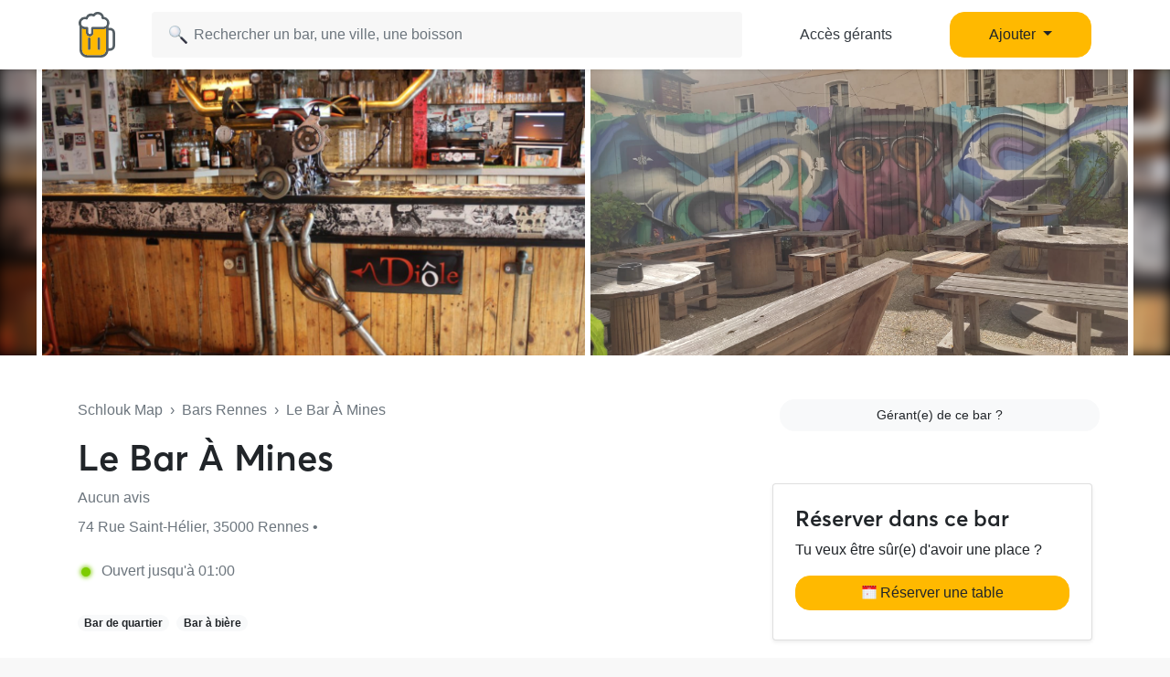

--- FILE ---
content_type: text/html; charset=UTF-8
request_url: https://www.schlouk-map.com/fr/places/le-bar-a-mines-1
body_size: 12785
content:
    <!DOCTYPE html><html lang="fr" prefix="og: https://ogp.me/ns#"><head><meta charset="utf-8"><meta name="viewport" content="width=device-width, initial-scale=1, shrink-to-fit=no"><script>
    dataLayer = [];
    dataLayer.push({"user":{"role":"user"},"page":{"type":"place","item":{"slug":"le-bar-a-mines-1","name":"Le Bar \u00c0 Mines","offers":false}}});
</script><!-- Google Tag Manager --><script>(function (w, d, s, l, i) {
    w[l] = w[l] || [];
    w[l].push({
        'gtm.start':
        new Date().getTime(), event: 'gtm.js'
    });
    var f = d.getElementsByTagName(s)[0],
    j = d.createElement(s), dl = l != 'dataLayer' ? '&l=' + l : '';
    j.async = true;
    j.src =
    'https://www.googletagmanager.com/gtm.js?id=' + i + dl;
    f.parentNode.insertBefore(j, f);
})(window, document, 'script', 'dataLayer', 'GTM-T38XT78');
</script><!-- End Google Tag Manager --><title>Le Bar À Mines Rennes</title><meta name="description" content="Le bar Le Bar À Mines est situé 74 Rue Saint-Hélier 35000 Rennes. Le Bar À Mines Rennes sur Schlouk Map avec toutes les infos : horaires d&#039;ouverture, happy hours, ..."><meta property="og:url" content="https://www.schlouk-map.com/fr/places/le-bar-a-mines-1"/><meta property="og:type" content="place"/><meta property="og:title" content="Le Bar À Mines Rennes - Schlouk Map"/><meta property="og:site_name" content="Schlouk Map"/><meta property="og:description" content="Le bar Le Bar À Mines est situé 74 Rue Saint-Hélier 35000 Rennes. Le Bar À Mines Rennes sur Schlouk Map avec toutes les infos : horaires d&#039;ouverture, happy hours, ..."/><meta property="og:image" content="https://storage.googleapis.com/schlouk-map/cache/gallery/uploads/images/places/le-bar-a-mines-1-6257f4c19a7739.32558101.png"/><meta property="fb:app_id" content="178045675905795"/><meta property="fb:pages" content="1669568029977522"/><meta name="twitter:card" content="summary_large_image"/><meta name="twitter:site" content="@SchloukMap"/><meta name="twitter:description" content="Le bar Le Bar À Mines est situé 74 Rue Saint-Hélier 35000 Rennes. Le Bar À Mines Rennes sur Schlouk Map avec toutes les infos : horaires d&#039;ouverture, happy hours, ..."/><meta name="twitter:title" content="Le Bar À Mines Rennes - Schlouk Map"/><meta name="twitter:image" content="https://storage.googleapis.com/schlouk-map/cache/gallery/uploads/images/places/le-bar-a-mines-1-6257f4c19a7739.32558101.png"/><meta name="twitter:app:country" content="FR"/><meta name="twitter:app:name:iphone" content="Schlouk Map"/><meta name="twitter:app:id:iphone" content="1083970801"/><meta name="twitter:app:url:iphone" content="https://www.schlouk-map.com"/><meta name="twitter:app:name:googleplay" content="Schlouk Map"/><meta name="twitter:app:id:googleplay" content="com.schloukmap.schloukmap"/><meta name="twitter:app:url:googleplay" content="https://www.schlouk-map.com"/><meta name="format-detection" content="address=no"/><meta name="apple-itunes-app" content="app-id=1083970801"/><meta name="apple-mobile-web-app-status-bar-style" content="black-translucent"/><meta property="al:ios:app_store_id" content="1083970801"/><meta property="al:ios:app_name" content="Schlouk Map"/><meta property="al:android:app_name" content="Schlouk Map"/><meta property="al:android:package" content="com.schloukmap.schloukmap"/><link rel="canonical" href="https://www.schlouk-map.com/fr/places/le-bar-a-mines-1"><link rel="alternate" href="android-app://com.schloukmap.schloukmap/https/schlouk-map.com/fr/places/le-bar-a-mines-1"/><link rel="alternate" href="ios-app://1083970801/https/schlouk-map.com/fr/places/le-bar-a-mines-1"/><link rel="alternate" hreflang="en" href="https://www.schlouk-map.com/en/places/le-bar-a-mines-1"/><link rel="alternate" hreflang="fr" href="https://www.schlouk-map.com/fr/places/le-bar-a-mines-1"/><link rel="alternate" hreflang="es" href="https://www.schlouk-map.com/es/places/le-bar-a-mines-1"/><link rel="alternate" hreflang="x-default" href="https://www.schlouk-map.com/fr/places/le-bar-a-mines-1"/><link rel="apple-touch-icon" sizes="180x180" href="/apple-touch-icon.png"><link rel="shortcut icon" type="image/png" sizes="96x96" href="/favicon-96x96.png"><link rel="shortcut icon" type="image/png" sizes="48x48" href="/favicon-48x48.png"><link rel="shortcut icon" type="image/png" sizes="32x32" href="/favicon-32x32.png"><link rel="shortcut icon" type="image/png" sizes="16x16" href="/favicon-16x16.png"><link rel="manifest" href="/manifest.webmanifest"><link rel="mask-icon" href="/safari-pinned-tab.svg" color="#ffb900"><meta name="apple-mobile-web-app-title" content="Schlouk Map"><meta name="application-name" content="Schlouk Map"><meta name="msapplication-TileColor" content="#ffb900"><meta name="theme-color" content="#ffb900"><link rel="dns-prefetch" href="https://connect.facebook.net"><link rel="preconnect" href="https://connect.facebook.net"><link rel="dns-prefetch" href="https://www.google-analytics.com"><link rel="preconnect" href="https://www.google-analytics.com"><link rel="dns-prefetch" href="https://www.googletagmanager.com"><link rel="preconnect" href="https://www.googletagmanager.com"><style>
                nav.fixed-top { position: fixed; top: 0; }
                body { opacity: 0 !important; }
            </style><link rel="preload" href="/build/app.9944c0dd.css" as="style" onload="this.onload=null;this.rel='stylesheet'"><noscript><link rel="stylesheet" href="/build/app.9944c0dd.css"></noscript><link rel="icon" type="image/x-icon" href="/favicon.ico"/><script async src="https://pagead2.googlesyndication.com/pagead/js/adsbygoogle.js?client=ca-pub-7953240580014414" crossorigin="anonymous"></script><link rel="alternate" type="application/rss+xml" href="https://www.schlouk-map.com/fr/rss"><meta property="al:ios:url" content="schloukmap://www.schlouk-map.com/fr/places/le-bar-a-mines-1"/><meta property="al:android:url" content="schloukmap://www.schlouk-map.com/fr/places/le-bar-a-mines-1"/><link rel="alternate" href="schloukmap://www.schlouk-map.com/fr/places/le-bar-a-mines-1"/><meta property="al:web:url" content="https://www.schlouk-map.com/fr/places/le-bar-a-mines-1"/><meta property="place:location:latitude" content="48.1062704"/><meta property="place:location:longitude" content="-1.6679056"/><script>
            const searchBoxEmptyText = 'Aucun résultat pour';
            const searchBoxLoadingText = 'Chargement...';
            const searchBoxErrorText = 'Une erreur est survenue, veuillez réessayer.';
            const searchBoxEmptyButton = 'Ajouter un bar';
            const searchBoxEmptyLink = '/fr/places/add';
            const searchBoxEndpoint = '/api/search';
            const basePlaceResultUrl = '/fr/places/__replace__';
            const baseCityResultUrl = '/fr/cities/__replace__';
            const baseDrinkResultUrl = '/fr/drinks/__replace__';
            const readMoreText = 'Lire plus';
            const readLessText = 'Lire moins';
        </script></head><body ><!-- Google Tag Manager (noscript) --><noscript><iframe src="https://www.googletagmanager.com/ns.html?id=GTM-T38XT78" height="0" width="0" style="display:none;visibility:hidden"></iframe></noscript><!-- End Google Tag Manager (noscript) --><nav class="navbar navbar-light fixed-top bg-white shadow-sm"><div class="container p-0 px-lg-3"><a class="navbar-brand mb-0 h1 mr-1" href="/fr/"><img src="/img/logo.svg" alt="Schlouk Map" height="50"/></a><div class="js-searchBox col-8 col-md-10 col-xl-7 p-0"><form action="javascript:void(0);" role="search" class="js-searchBox-form w-100" novalidate><input
                                        class="js-searchBox-input form-control"
                                        type="search"
                                        placeholder="Rechercher un bar, une ville, une boisson"
                                        autocomplete="off"
                                        autocapitalize="off"
                                        spellcheck="false"
                                        maxlength="512"
                                /></form><div class="js-searchBox-results dropdown-menu"></div></div><div class="row col-2 d-none d-xl-block"><a class="btn btn-link btn-block text-dark" href="/fr/dashboard/activate">Accès gérants</a></div><div class="row col-2 d-none d-xl-block"><a class="nav-link dropdown-toggle btn btn-primary btn-block" href="#" id="navbarDropdownMenuAdd" role="button" data-toggle="dropdown" aria-haspopup="true" aria-expanded="false">
                              Ajouter
                            </a><div class="dropdown-menu" aria-labelledby="navbarDropdownMenuAdd"><a class="dropdown-item" href="/fr/places/add"><img class="joypixels" alt="&#x1f4cd;" title=":round_pushpin:" src="https://storage.googleapis.com/schlouk-map/assets/website/imgs/joypixels/png/64/1f4cd.png"/> Ajouter un bar</a><a class="dropdown-item" href="/fr/events/add"><img class="joypixels" alt="&#x1f5d3;&#xfe0f;" title=":calendar_spiral:" src="https://storage.googleapis.com/schlouk-map/assets/website/imgs/joypixels/png/64/1f5d3.png"/> Ajouter un événement</a></div></div><button class="navbar-toggler p-2 collapsed d-block d-xl-none" type="button" data-toggle="collapse" data-target="#navbarToggler" aria-controls="navbarToggler" aria-expanded="false" aria-label="Toggle navigation"><span class="navbar-toggler-icon"></span></button><div class="collapse navbar-collapse" id="navbarToggler"><ul class="navbar-nav"><li class="nav-item"><a class="nav-link" aria-current="page" href="/fr/dashboard/activate"><img class="joypixels" alt="&#x2611;&#xfe0f;" title=":ballot_box_with_check:" src="https://storage.googleapis.com/schlouk-map/assets/website/imgs/joypixels/png/64/2611.png"/> Accès gérants
                                    </a></li><li class="nav-item"><a class="nav-link" aria-current="page" href="/fr/places/add"><img class="joypixels" alt="&#x1f4cd;" title=":round_pushpin:" src="https://storage.googleapis.com/schlouk-map/assets/website/imgs/joypixels/png/64/1f4cd.png"/> Ajouter un bar
                                    </a></li><li class="nav-item"><a class="nav-link" aria-current="page" href="/fr/events/add"><img class="joypixels" alt="&#x1f5d3;&#xfe0f;" title=":calendar_spiral:" src="https://storage.googleapis.com/schlouk-map/assets/website/imgs/joypixels/png/64/1f5d3.png"/> Ajouter un événement
                                    </a></li><li class="nav-item py-3 text-center"><p>Télécharge l&#039;application Schlouk Map !</p><a href="https://itunes.apple.com/fr/app/schlouk-map/id1083970801?mt=8" target="_blank"
                                       rel="noopener"><img src="/img/appstore.svg" height="45"
                                             alt="App Store" loading="lazy"/></a>&#8239;
                                    <a href="https://play.google.com/store/apps/details?id=com.schloukmap.schloukmap"
                                       target="_blank" rel="noopener"><img src="/img/googleplay.svg" height="45"
                                             alt="Google Play" loading="lazy"/></a></li></ul></div></div></nav><header class="bg-white border-bottom pb-md-5 pb-4"><div class="gallery"><div class="gallery-container row d-flex justify-content-center gallery-count-2"><div class="gallery-background" style="background-image:url('https://storage.googleapis.com/schlouk-map/cache/gallery/uploads/images/places/le-bar-a-mines-1-6257f4c19a7739.32558101.png');"></div><div class="col"><img src="https://storage.googleapis.com/schlouk-map/cache/gallery/uploads/images/places/le-bar-a-mines-1-6257f4c19a7739.32558101.png" alt="Le Bar À Mines" /></div><div class="col"><img src="https://storage.googleapis.com/schlouk-map/cache/gallery/uploads/images/places/le-bar-a-mines-1-6257f4c2047366.65718684.png" alt="Le Bar À Mines" /></div></div></div><div class="container mt-md-5 mt-4" style="z-index: 4;position: relative;"><div class="row"><div class="col-lg-8 place-meta"><div class="text-truncate mb-3 text-muted"><a href="/fr/" class="text-muted">Schlouk Map</a>&nbsp;&nbsp;›&nbsp;&nbsp;<a
                                href="/fr/cities/rennes"
                                class="text-muted">Bars Rennes</a>&nbsp;&nbsp;›&nbsp;&nbsp;Le Bar À Mines
                    </div><div class="row d-flex align-items-center"><div class="col-md-auto d-flex align-items-center"><h1 class="mb-0 d-inline-block">
                                Le Bar À Mines
                            </h1></div></div><p class="text-truncate mb-2 align-self-center mt-2 text-secondary"><a href="#reviews" class="text-secondary">
                            	Aucun avis
                        </a></p><p class="text-truncate mb-2 align-self-center mt-2 text-secondary">
                        74 Rue Saint-Hélier, 35000 Rennes&nbsp;•&nbsp;
                                            </p><div class="row mt-4 mb-4 text-secondary"><div class="col-md-auto mb-2"><div class="openingHour opened mr-2 ml-1"></div>
                            Ouvert jusqu&#039;à 01:00
                        </div></div><p class="text-truncate mb-2 align-self-center mt-2"><span class="badge badge-pill badge-light mr-2">Bar de quartier</span><span class="badge badge-pill badge-light mr-2">Bar à bière</span></p></div><div class="col-lg-4 d-flex flex-column justify-content-between"><p class="text-body mb-0 text-lg-right text-muted mt-4 mt-md-0"><a href="/fr/dashboard/activate?key=87681b7b64d32bcb53e3d8bf2383922b"
                               class="btn btn-sm btn-light ml-2 btn-block" target="_blank">Gérant(e) de ce bar ?</a></p><div class="card shadow-sm mt-4 d-none d-md-block"><div class="card-body p-4"><h2 class="h4">Réserver dans ce bar</h2><p>Tu veux être sûr(e) d&#039;avoir une place ?</p><button type="button" class="btn btn-primary btn-block" data-toggle="modal" data-target="#modalBooking" onclick="dataLayer.push({'event': 'Open Booking', 'item': {'slug':'le-bar-a-mines-1','name':'Le Bar À Mines','offers':''}});"><img class="joypixels" alt="&#x1f5d3;&#xfe0f;" title=":calendar_spiral:" src="https://storage.googleapis.com/schlouk-map/assets/website/imgs/joypixels/png/64/1f5d3.png"/> Réserver une table</button><p class="mb-0 mt-2 text-center"><small class="text-muted"></small></p></div></div></div></div></div></header><div class="container place-details mt-4"><section class="row"><div class="col-lg-8"><div class="card mb-4"><div class="card-header"><h2 class="h3 mb-0">Événements à venir</h2></div><div class="card-body"><p class="text-center"><img class="joypixels" alt="&#x1f4c5;" title=":date:" src="https://storage.googleapis.com/schlouk-map/assets/website/imgs/joypixels/png/64/1f4c5.png"/> Aucun événement à venir</p><p class="text-center"><a href="/fr/events/add" class="btn btn-light btn-sm" target="_blank">Ajouter un événement</a></p></div></div><div class="card"><div class="card-header"><h2 class="h3 mb-0">Horaires Le Bar À Mines</h2></div><div class="card-body"><div class="row"><div class="col-lg-6 mb-3 mb-md-0"><h3 class="card-title h4">Ouverture</h3><table class="table table-sm table-borderless mb-0"><tbody><tr ><td>
                                            Lundi
                                        </td><td class="float-right float-md-none">
                                                                                            17:00 - 01:00
                                                                                    </td></tr><tr  class="font-weight-bold"><td>
                                            Mardi
                                        </td><td class="float-right float-md-none">
                                                                                            17:00 - 01:00
                                                                                    </td></tr><tr ><td>
                                            Mercredi
                                        </td><td class="float-right float-md-none">
                                                                                            17:00 - 01:00
                                                                                    </td></tr><tr ><td>
                                            Jeudi
                                        </td><td class="float-right float-md-none">
                                                                                            17:00 - 01:00
                                                                                    </td></tr><tr ><td>
                                            Vendredi
                                        </td><td class="float-right float-md-none">
                                                                                            17:00 - 01:00
                                                                                    </td></tr><tr ><td>
                                            Samedi
                                        </td><td class="float-right float-md-none">
                                                                                            17:00 - 01:00
                                                                                    </td></tr><tr ><td>
                                            Dimanche
                                        </td><td class="float-right float-md-none">
                                                                                            16:00 - 21:00
                                                                                    </td></tr></tbody></table></div><div class="col-lg-6"><h3 class="card-title h4">Happy Hour</h3><p>
                                        Il n&#039;y a pas d&#039;happy hour dans ce bar
                                    </p><hr/><p class="text-center">Il s&#039;agit d&#039;une erreur ?</p><p class="text-center"><a href="/fr/places/le-bar-a-mines-1/edit"
                                           class="btn btn-light btn-sm"
                                           target="_blank">Ajouter un happy hour</a></p></div></div></div></div><div class="card mt-4"><div class="card-header"><h2 class="h3 mb-0">Services proposés</h2></div><div class="card-body"><p>Le Bar À Mines Rennes te propose les services suivants dans son établissement.</p><table class="table table-sm table-borderless table-services mb-0"><tbody><tr><td class="text-truncate" style="max-width: 180px;"><span class="mr-2 joypixels"><img class="joypixels" alt="&#x1f31e;" title=":sun_with_face:" src="https://storage.googleapis.com/schlouk-map/assets/website/imgs/joypixels/png/64/1f31e.png"/></span> Terrasse
                                </td><td class="float-right float-md-none"><span class="font-weight-bold text-success text-nowrap">Oui</span></td></tr><tr><td class="text-truncate" style="max-width: 180px;"><span class="mr-2 joypixels"><img class="joypixels" alt="&#x1f354;" title=":hamburger:" src="https://storage.googleapis.com/schlouk-map/assets/website/imgs/joypixels/png/64/1f354.png"/></span> Restauration
                                </td><td class="float-right float-md-none"><span class="font-weight-bold text-nowrap">Non</span></td></tr><tr><td class="text-truncate" style="max-width: 180px;"><span class="mr-2 joypixels"><img class="joypixels" alt="&#x1f6b6;" title=":person_walking:" src="https://storage.googleapis.com/schlouk-map/assets/website/imgs/joypixels/png/64/1f6b6.png"/></span> Vente à emporter
                                </td><td class="float-right float-md-none"><span class="font-weight-bold text-nowrap">Non</span></td></tr><tr><td class="text-truncate" style="max-width: 180px;"><span class="mr-2 joypixels"><img class="joypixels" alt="&#x1f4e1;" title=":satellite:" src="https://storage.googleapis.com/schlouk-map/assets/website/imgs/joypixels/png/64/1f4e1.png"/></span> Wifi gratuit
                                </td><td class="float-right float-md-none"><span class="font-weight-bold text-nowrap">Non</span></td></tr><tr><td class="text-truncate" style="max-width: 180px;"><span class="mr-2 joypixels"><img class="joypixels" alt="&#x1f4fa;" title=":tv:" src="https://storage.googleapis.com/schlouk-map/assets/website/imgs/joypixels/png/64/1f4fa.png"/></span> Diffusion de matchs
                                </td><td class="float-right float-md-none"><span class="font-weight-bold text-nowrap">Non</span></td></tr><tr><td class="text-truncate" style="max-width: 180px;"><span class="mr-2 joypixels">🌬</span> Air climatisé
                                </td><td class="float-right float-md-none"><span class="font-weight-bold text-nowrap">Non</span></td></tr><tr><td class="text-truncate" style="max-width: 180px;"><span class="mr-2 joypixels"><img class="joypixels" alt="&#x267f;" title=":wheelchair:" src="https://storage.googleapis.com/schlouk-map/assets/website/imgs/joypixels/png/64/267f.png"/></span> Accès &amp; Toilettes Handicapés
                                </td><td class="float-right float-md-none"><span class="font-weight-bold text-success text-nowrap">Oui</span></td></tr><tr><td class="text-truncate" style="max-width: 180px;"><span class="mr-2 joypixels"><img class="joypixels" alt="&#x1f3b1;" title=":8ball:" src="https://storage.googleapis.com/schlouk-map/assets/website/imgs/joypixels/png/64/1f3b1.png"/></span> Billard
                                </td><td class="float-right float-md-none"><span class="font-weight-bold text-nowrap">Non</span></td></tr><tr><td class="text-truncate" style="max-width: 180px;"><span class="mr-2 joypixels"><img class="joypixels" alt="&#x1f3af;" title=":dart:" src="https://storage.googleapis.com/schlouk-map/assets/website/imgs/joypixels/png/64/1f3af.png"/></span> Fléchettes
                                </td><td class="float-right float-md-none"><span class="font-weight-bold text-nowrap">Non</span></td></tr><tr><td class="text-truncate" style="max-width: 180px;"><span class="mr-2 joypixels"><img class="joypixels" alt="&#x26bd;" title=":soccer:" src="https://storage.googleapis.com/schlouk-map/assets/website/imgs/joypixels/png/64/26bd.png"/></span> Baby-Foot
                                </td><td class="float-right float-md-none"><span class="font-weight-bold text-nowrap">Non</span></td></tr><tr><td class="text-truncate" style="max-width: 180px;"><span class="mr-2 joypixels"><img class="joypixels" alt="&#x1f6f8;" title=":flying_saucer:" src="https://storage.googleapis.com/schlouk-map/assets/website/imgs/joypixels/png/64/1f6f8.png"/></span> Flipper
                                </td><td class="float-right float-md-none"><span class="font-weight-bold text-success text-nowrap">Oui</span></td></tr><tr><td class="text-truncate" style="max-width: 180px;"><span class="mr-2 joypixels"><img class="joypixels" alt="&#x1f3b8;" title=":guitar:" src="https://storage.googleapis.com/schlouk-map/assets/website/imgs/joypixels/png/64/1f3b8.png"/></span> Concerts / Musique Live
                                </td><td class="float-right float-md-none"><span class="font-weight-bold text-success text-nowrap">Oui</span></td></tr><tr><td class="text-truncate" style="max-width: 180px;"><span class="mr-2 joypixels"><img class="joypixels" alt="&#x1f3a7;" title=":headphones:" src="https://storage.googleapis.com/schlouk-map/assets/website/imgs/joypixels/png/64/1f3a7.png"/></span> DJ Mix
                                </td><td class="float-right float-md-none"><span class="font-weight-bold text-success text-nowrap">Oui</span></td></tr><tr><td class="text-truncate" style="max-width: 180px;"><span class="mr-2 joypixels"><img class="joypixels" alt="&#x1f415;" title=":dog2:" src="https://storage.googleapis.com/schlouk-map/assets/website/imgs/joypixels/png/64/1f415.png"/></span> Chiens acceptés
                                </td><td class="float-right float-md-none"><span class="font-weight-bold text-success text-nowrap">Oui</span></td></tr><tr><td class="text-truncate" style="max-width: 180px;"><span class="mr-2 joypixels"><img class="joypixels" alt="&#x1f3b2;" title=":game_die:" src="https://storage.googleapis.com/schlouk-map/assets/website/imgs/joypixels/png/64/1f3b2.png"/></span> Jeux de société
                                </td><td class="float-right float-md-none"><span class="font-weight-bold text-nowrap">Non</span></td></tr></tbody></table></div></div><div class="card mt-4" id="reviews"><div class="card-header"><h2 class="h3 mb-0">Avis Le Bar À Mines Rennes</h2></div><div class="card-body pb-0"><p class="mb-0">Avis sur le bar Le Bar À Mines laissés par les autres Schloukeurs</p></div><div class="card-body"><p class="text-center my-5"><span class="joypixels"><img class="joypixels" alt="&#x1f31f;" title=":star2:" src="https://storage.googleapis.com/schlouk-map/assets/website/imgs/joypixels/png/64/1f31f.png"/></span> Sois le premier à donner ton avis !<br/>2 personne(s) ont mis ce bar en favoris.</p></div><div class="card-body text-center pb-4"><div class="bg-light shadow rounded-lg p-4"><!--<h3>Laisser un avis</h3>--><p>Tu veux laisser un avis sur le bar Le Bar À Mines à Rennes ?
                                <br/>Télécharge gratuitement Schlouk Map pour donner ton avis !</p><p class="text-center"><a href="https://apps.apple.com/fr/app/schlouk-map-bars-happy-hour/id1083970801" target="_blank" rel="noopener nofollow"
       onclick="dataLayer.push({'event': 'Button Clicked', 'eventCategory': 'app', 'eventAction': 'install', 'eventLabel': 'ios'});"><img src="/img/appstore.svg" height="42" alt="App Store" loading="lazy"/></a>&#8239;
    <a href="https://play.google.com/store/apps/details?id=com.schloukmap.schloukmap" target="_blank"
       rel="noopener nofollow"
       onclick="dataLayer.push({'event': 'Button Clicked', 'eventCategory': 'app', 'eventAction': 'install', 'eventLabel': 'android'});"><img src="/img/googleplay.svg" height="42" alt="Google Play" loading="lazy"/></a></p><p class="text-center mb-2"><b>Scanner le QR Code</b></p><p class="text-center"><img class="align-bottom" src="/img/qrcode.svg" width="130"
                 height="130" alt="QR Code" loading="lazy"/></p><div class="text-center align-middle mt-2">Appli gratuite&nbsp;&nbsp;&middot;&nbsp;&nbsp;4,8/5
          <img class="align-baseline" src="/img/star.svg" width="14" height="14"
                   alt="⭐" loading="lazy"/><img class="align-baseline" src="/img/star.svg" width="14" height="14"
                   alt="⭐" loading="lazy"/><img class="align-baseline" src="/img/star.svg" width="14" height="14"
                   alt="⭐" loading="lazy"/><img class="align-baseline" src="/img/star.svg" width="14" height="14"
                   alt="⭐" loading="lazy"/><img class="align-baseline" src="/img/star.svg" width="14" height="14"
                   alt="⭐" loading="lazy"/></div></div></div></div><div class="card mt-4"><div class="card-header"><h2 class="h3 mb-0">Questions fréquentes</h2></div><div class="card-body"><dl><dt>Le bar Le Bar À Mines propose-t-il un Happy Hour ?</dt><dd>Non, le bar Le Bar À Mines à Rennes ne propose pas d'Happy Hour.</dd><dt>Le bar Le Bar À Mines propose-t-il une terrasse ?</dt><dd>Oui, le bar Le Bar À Mines dispose d'une terrasse pour boire des verres au soleil.</dd><dt>Quelle est l'adresse du bar Le Bar À Mines ?</dt><dd>Le bar Le Bar À Mines est situé au 74 Rue Saint-Hélier à Rennes.</dd><dt>Quelle est le numéro de téléphone du bar Le Bar À Mines ?</dt><dd>Le bar Le Bar À Mines est joignable par téléphone au +33 2 99 30 17 06.</dd><dt>Le bar Le Bar À Mines diffuse-t-il des matchs de foot ?</dt><dd>Non, le bar Le Bar À Mines ne dispose pas de télévisions pour diffuser des matchs de football.</dd></dl></div><img src="https://storage.googleapis.com/schlouk-map/cache/gallery/uploads/images/places/le-bar-a-mines-1-6257f4c19a7739.32558101.png" class="w-100" title="Le Bar À Mines Rennes" alt="Le Bar À Mines Rennes" loading="lazy" /></div></div><div class="col-lg-4"><div class="sticky-top" style="top:94px;z-index:1;"><div class="card mb-4"><div class="card-header"><h3 class="h4 mb-0">Coordonnées du bar</h3></div><div class="card-body p-0 position-relative"><div id="map" class="mt-0 position-relative"><a href="https://maps.google.com?daddr=74%20Rue%20Saint-H%C3%A9lier+35000+Rennes" rel="nofollow noopener" target="_blank"><img src="https://maps.googleapis.com/maps/api/staticmap?center=48.1062704,-1.6679056&zoom=15&size=440x330&markers=color:0xFFB900%7C48.1062704,-1.6679056&key=AIzaSyCFMCRoff8nDMv-sGXPEN1clpTNJLOQEI0" style="max-width: 100%; width: 100%; max-width: 100vw; height: auto;" alt="Carte Le Bar À Mines Rennes" loading="lazy"></a></div><ul class="list-group list-group-flush"><li class="list-group-item text-dark"><a href="https://maps.google.com?daddr=74%20Rue%20Saint-H%C3%A9lier+35000+Rennes" rel="nofollow noopener" target="_blank" class="text-dark"><span class="joypixels"><img class="joypixels" alt="&#x1f4cd;" title=":round_pushpin:" src="https://storage.googleapis.com/schlouk-map/assets/website/imgs/joypixels/png/64/1f4cd.png"/></span> 74 Rue Saint-Hélier, 35000 Rennes
                                    </a></li><li class="text-dark list-group-item"><a href="tel:+33299301706" class="text-dark"><span class="joypixels"><img class="joypixels" alt="&#x1f4de;" title=":telephone_receiver:" src="https://storage.googleapis.com/schlouk-map/assets/website/imgs/joypixels/png/64/1f4de.png"/></span> +33 2 99 30 17 06
                                    </a></li><li class="list-group-item"><button type="button" class="btn btn-primary btn-block" data-toggle="modal" data-target="#modalBooking" onclick="dataLayer.push({'event': 'Open Booking', 'item': {'slug':'le-bar-a-mines-1','name':'Le Bar À Mines','offers':''}});"><img class="joypixels" alt="&#x1f5d3;&#xfe0f;" title=":calendar_spiral:" src="https://storage.googleapis.com/schlouk-map/assets/website/imgs/joypixels/png/64/1f5d3.png"/> Réserver une table</button><p class="mb-0 mt-2 text-center"><small class="text-muted"></small></p></li></ul></div></div><div class="card"><div class="card-header"><h3 class="h4 mb-0">Autres bars à proximité</h3></div><div class="card-body"><dl class="mb-0"><dt class="d-flex justify-content-between align-items-center"><a href="/fr/places/la-bas-jour" style="color:inherit;">Là Bas Jour</a><span class="badge badge-secondary badge-pill">325m</span></dt><dd>36 Rue Dupont des Loges</dd><dt class="d-flex justify-content-between align-items-center"><a href="/fr/places/speakeasy-bar" style="color:inherit;">Speakeasy Bar</a><span class="badge badge-secondary badge-pill">338m</span></dt><dd>32 Rue Jean Marie Duhamel</dd><dt class="d-flex justify-content-between align-items-center"><a href="/fr/places/le-cafe-noir-1" style="color:inherit;">Le Café Noir</a><span class="badge badge-secondary badge-pill">363m</span></dt><dd>55 Avenue Jean Janvier</dd><dt class="d-flex justify-content-between align-items-center"><a href="/fr/places/le-cafe-de-rennes" style="color:inherit;">Le Café de Rennes</a><span class="badge badge-secondary badge-pill">371m</span></dt><dd>12 Place de la Gare</dd><dt class="d-flex justify-content-between align-items-center"><a href="/fr/places/le-shamrock" style="color:inherit;">Le Shamrock</a><span class="badge badge-secondary badge-pill">382m</span></dt><dd>14 Rue Saint-Hélier</dd></dl></div></div></div></div></section><section class="row"><div class="col-lg-12 text-center"><h4 class="h6">Un problème avec les informations du bar Le Bar À Mines ?</h4><p><a href="/fr/places/le-bar-a-mines-1/edit"
                       class="btn btn-light btn-sm"
                       target="_self">Mettre à jour la fiche</a><a href="/fr/dashboard/activate?key=87681b7b64d32bcb53e3d8bf2383922b"
                           class="btn btn-sm btn-light ml-2" target="_blank">Gérant(e) de ce bar ?</a></p></div></section></div><div class="fixed-bottom py-2 px-3 bg-white border-top d-md-none" id="footer-button"><div class="row"><div class="col-8"><button type="button" class="btn btn-primary btn-block" data-toggle="modal" data-target="#modalBooking" onclick="dataLayer.push({'event': 'Open Booking', 'item': {'slug':'le-bar-a-mines-1','name':'Le Bar À Mines','offers':''}});"><img class="joypixels" alt="&#x1f5d3;&#xfe0f;" title=":calendar_spiral:" src="https://storage.googleapis.com/schlouk-map/assets/website/imgs/joypixels/png/64/1f5d3.png"/> Réserver une table</button><p class="mb-0 mt-2 text-center"><small class="text-muted"></small></p></div><div class="col-4 pl-0"><button type="button" class="btn btn-light btn-block" data-toggle="modal" data-target="#modalShare"><img class="joypixels" alt="&#x1f49b;" title=":yellow_heart:" src="https://storage.googleapis.com/schlouk-map/assets/website/imgs/joypixels/png/64/1f49b.png"/> Partager
                    </button></div></div></div><div class="modal fade" id="modalBooking" tabindex="-1"><div class="modal-dialog modal-dialog-centered" role="document"><div class="modal-content"><div class="modal-header d-block"><h5 class="modal-title text-center text-muted h6">Le Bar À Mines</h5><h6 class="modal-title text-center h5">Réserver une table</h6></div><div class="modal-body"><form id="submit-booking-form" onsubmit="return false;"><div id="submit-booking-content"><div class="form-group"><p><img class="joypixels" alt="&#x1f44c;" title=":ok_hand:" src="https://storage.googleapis.com/schlouk-map/assets/website/imgs/joypixels/png/64/1f44c.png"/> C&#039;est un excellent choix !</p><label for="formControlRange">Pour combien de personnes ?</label><input type="number" min="1" max="50" class="ml-3" placeholder="0" id="submit-booking-persons" required><input type="hidden" name="submit-booking-iframe" id="submit-booking-iframe" value=""></div><div class="form-group"><button class="btn btn-primary btn-block" id="submit-booking" type="submit">Confirmer</button></div></div><div id="confirm-booking-content" style="display: none;"><p class="text-center">Ce bar prend les réservations par téléphone uniquement.</p><p class="text-center">Scanner pour appeler<br/><img src="https://qrcode.tec-it.com/API/QRCode?backcolor=%23ffffff&quietzone=5&data=tel%3a%2B+33299301706" width="200" height="200" alt="QR Code" /></p><a href="tel:+33299301706" class="btn btn-primary btn-block" id="confirm-booking">Appeler le +33 2 99 30 17 06</a></div></form><script>
    const placeSlug = 'le-bar-a-mines-1';
    const placeName = 'Le Bar À Mines';
    const placeOffers = '';
    const placeCountry = 'France';
    const placeCity = 'rennes';
        const bookingMethod = 'phone';
    const bookingContact = '+33299301706';
        var partnerId = '';
        var googleActionsEndpoint = 'https://www.google.com/maps/conversion/collect';
    </script></div></div></div></div><div class="modal fade" id="modal" tabindex="-1"><div class="modal-dialog modal-dialog-centered" role="document"><div class="modal-content"><div class="modal-header d-block"><h5 class="modal-title text-center">Télécharge l&#039;application</h5></div><div class="modal-body"><p class="text-center">Retrouve ce bar sur l&#039;appli mobile Schlouk Map !</p><p class="text-center"><a href="https://apps.apple.com/fr/app/schlouk-map-bars-happy-hour/id1083970801" target="_blank" rel="noopener nofollow"
       onclick="dataLayer.push({'event': 'Button Clicked', 'eventCategory': 'app', 'eventAction': 'install', 'eventLabel': 'ios'});"><img src="/img/appstore.svg" height="42" alt="App Store" loading="lazy"/></a>&#8239;
    <a href="https://play.google.com/store/apps/details?id=com.schloukmap.schloukmap" target="_blank"
       rel="noopener nofollow"
       onclick="dataLayer.push({'event': 'Button Clicked', 'eventCategory': 'app', 'eventAction': 'install', 'eventLabel': 'android'});"><img src="/img/googleplay.svg" height="42" alt="Google Play" loading="lazy"/></a></p><p class="text-center mb-2"><b>Scanner le QR Code</b></p><p class="text-center"><img class="align-bottom" src="/img/qrcode.svg" width="130"
                 height="130" alt="QR Code" loading="lazy"/></p><div class="text-center align-middle mt-2">Appli gratuite&nbsp;&nbsp;&middot;&nbsp;&nbsp;4,8/5
          <img class="align-baseline" src="/img/star.svg" width="14" height="14"
                   alt="⭐" loading="lazy"/><img class="align-baseline" src="/img/star.svg" width="14" height="14"
                   alt="⭐" loading="lazy"/><img class="align-baseline" src="/img/star.svg" width="14" height="14"
                   alt="⭐" loading="lazy"/><img class="align-baseline" src="/img/star.svg" width="14" height="14"
                   alt="⭐" loading="lazy"/><img class="align-baseline" src="/img/star.svg" width="14" height="14"
                   alt="⭐" loading="lazy"/></div><button type="button" class="btn btn-link text-muted mt-3 text-center w-100 d-block" data-dismiss="modal" aria-label="Close">
                        Continuer sur le site
                    </button></div></div></div></div><div class="modal fade" id="modalShare" tabindex="-1"><div class="modal-dialog modal-dialog-centered" role="document"><div class="modal-content"><div class="modal-header d-block"><h5 class="modal-title text-center">Partager ce bar</h5></div><div class="modal-body"><div class="list-group"><a href="https://wa.me/?text=https%3A%2F%2Fwww.schlouk-map.com%2Ffr%2Fplaces%2Fle-bar-a-mines-1" class="list-group-item list-group-item-action"><svg xmlns="http://www.w3.org/2000/svg"  viewBox="0 0 48 48" width="28px" height="28px" clip-rule="evenodd"><path fill="#fff" d="M4.868,43.303l2.694-9.835C5.9,30.59,5.026,27.324,5.027,23.979C5.032,13.514,13.548,5,24.014,5c5.079,0.002,9.845,1.979,13.43,5.566c3.584,3.588,5.558,8.356,5.556,13.428c-0.004,10.465-8.522,18.98-18.986,18.98c-0.001,0,0,0,0,0h-0.008c-3.177-0.001-6.3-0.798-9.073-2.311L4.868,43.303z"/><path fill="#fff" d="M4.868,43.803c-0.132,0-0.26-0.052-0.355-0.148c-0.125-0.127-0.174-0.312-0.127-0.483l2.639-9.636c-1.636-2.906-2.499-6.206-2.497-9.556C4.532,13.238,13.273,4.5,24.014,4.5c5.21,0.002,10.105,2.031,13.784,5.713c3.679,3.683,5.704,8.577,5.702,13.781c-0.004,10.741-8.746,19.48-19.486,19.48c-3.189-0.001-6.344-0.788-9.144-2.277l-9.875,2.589C4.953,43.798,4.911,43.803,4.868,43.803z"/><path fill="#cfd8dc" d="M24.014,5c5.079,0.002,9.845,1.979,13.43,5.566c3.584,3.588,5.558,8.356,5.556,13.428c-0.004,10.465-8.522,18.98-18.986,18.98h-0.008c-3.177-0.001-6.3-0.798-9.073-2.311L4.868,43.303l2.694-9.835C5.9,30.59,5.026,27.324,5.027,23.979C5.032,13.514,13.548,5,24.014,5 M24.014,42.974C24.014,42.974,24.014,42.974,24.014,42.974C24.014,42.974,24.014,42.974,24.014,42.974 M24.014,42.974C24.014,42.974,24.014,42.974,24.014,42.974C24.014,42.974,24.014,42.974,24.014,42.974 M24.014,4C24.014,4,24.014,4,24.014,4C12.998,4,4.032,12.962,4.027,23.979c-0.001,3.367,0.849,6.685,2.461,9.622l-2.585,9.439c-0.094,0.345,0.002,0.713,0.254,0.967c0.19,0.192,0.447,0.297,0.711,0.297c0.085,0,0.17-0.011,0.254-0.033l9.687-2.54c2.828,1.468,5.998,2.243,9.197,2.244c11.024,0,19.99-8.963,19.995-19.98c0.002-5.339-2.075-10.359-5.848-14.135C34.378,6.083,29.357,4.002,24.014,4L24.014,4z"/><path fill="#40c351" d="M35.176,12.832c-2.98-2.982-6.941-4.625-11.157-4.626c-8.704,0-15.783,7.076-15.787,15.774c-0.001,2.981,0.833,5.883,2.413,8.396l0.376,0.597l-1.595,5.821l5.973-1.566l0.577,0.342c2.422,1.438,5.2,2.198,8.032,2.199h0.006c8.698,0,15.777-7.077,15.78-15.776C39.795,19.778,38.156,15.814,35.176,12.832z"/><path fill="#fff" fill-rule="evenodd" d="M19.268,16.045c-0.355-0.79-0.729-0.806-1.068-0.82c-0.277-0.012-0.593-0.011-0.909-0.011c-0.316,0-0.83,0.119-1.265,0.594c-0.435,0.475-1.661,1.622-1.661,3.956c0,2.334,1.7,4.59,1.937,4.906c0.237,0.316,3.282,5.259,8.104,7.161c4.007,1.58,4.823,1.266,5.693,1.187c0.87-0.079,2.807-1.147,3.202-2.255c0.395-1.108,0.395-2.057,0.277-2.255c-0.119-0.198-0.435-0.316-0.909-0.554s-2.807-1.385-3.242-1.543c-0.435-0.158-0.751-0.237-1.068,0.238c-0.316,0.474-1.225,1.543-1.502,1.859c-0.277,0.317-0.554,0.357-1.028,0.119c-0.474-0.238-2.002-0.738-3.815-2.354c-1.41-1.257-2.362-2.81-2.639-3.285c-0.277-0.474-0.03-0.731,0.208-0.968c0.213-0.213,0.474-0.554,0.712-0.831c0.237-0.277,0.316-0.475,0.474-0.791c0.158-0.317,0.079-0.594-0.04-0.831C20.612,19.329,19.69,16.983,19.268,16.045z" clip-rule="evenodd"/></svg> Partager sur WhatsApp</a><a href="https://twitter.com/intent/tweet?text=https%3A%2F%2Fwww.schlouk-map.com%2Ffr%2Fplaces%2Fle-bar-a-mines-1" class="list-group-item list-group-item-action"><svg xmlns="http://www.w3.org/2000/svg"  viewBox="0 0 48 48" width="28px" height="28px" baseProfile="basic"><linearGradient id="U8Yg0Q5gzpRbQDBSnSCfPa" x1="4.338" x2="38.984" y1="-10.056" y2="49.954" gradientUnits="userSpaceOnUse"><stop offset="0" stop-color="#4b4b4b"/><stop offset=".247" stop-color="#3e3e3e"/><stop offset=".686" stop-color="#2b2b2b"/><stop offset="1" stop-color="#252525"/></linearGradient><path fill="url(#U8Yg0Q5gzpRbQDBSnSCfPa)" d="M38,42H10c-2.209,0-4-1.791-4-4V10c0-2.209,1.791-4,4-4h28c2.209,0,4,1.791,4,4v28   C42,40.209,40.209,42,38,42z"/><path fill="#fff" d="M34.257,34h-6.437L13.829,14h6.437L34.257,34z M28.587,32.304h2.563L19.499,15.696h-2.563 L28.587,32.304z"/><polygon fill="#fff" points="15.866,34 23.069,25.656 22.127,24.407 13.823,34"/><polygon fill="#fff" points="24.45,21.721 25.355,23.01 33.136,14 31.136,14"/></svg> Partager sur Twitter</a><a href="https://www.facebook.com/sharer/sharer.php?u=https%3A%2F%2Fwww.schlouk-map.com%2Ffr%2Fplaces%2Fle-bar-a-mines-1" class="list-group-item list-group-item-action"><svg xmlns="http://www.w3.org/2000/svg"  viewBox="0 0 48 48" width="28px" height="28px"><path fill="#039be5" d="M24 5A19 19 0 1 0 24 43A19 19 0 1 0 24 5Z"/><path fill="#fff" d="M26.572,29.036h4.917l0.772-4.995h-5.69v-2.73c0-2.075,0.678-3.915,2.619-3.915h3.119v-4.359c-0.548-0.074-1.707-0.236-3.897-0.236c-4.573,0-7.254,2.415-7.254,7.917v3.323h-4.701v4.995h4.701v13.729C22.089,42.905,23.032,43,24,43c0.875,0,1.729-0.08,2.572-0.194V29.036z"/></svg> Partager sur Facebook</a><span class="native-share list-group-item list-group-item-action"><span style="font-size:20px;width: 28px;" class="d-inline-block text-center"><img class="joypixels" alt="&#x1f517;" title=":link:" src="https://storage.googleapis.com/schlouk-map/assets/website/imgs/joypixels/png/64/1f517.png"/></span> Autres application</span></div><button type="button" class="btn btn-link text-muted mt-3 text-center w-100 d-block" data-dismiss="modal" aria-label="Close">
                        Fermer
                    </button></div></div></div></div><script type="application/ld+json">
{
    "@context": "https://www.schema.org",
    "@type": "FoodEstablishment",
    "name": "Le Bar À Mines",
    "currenciesAccepted": "EUR",
    "url": "https://www.schlouk-map.com/fr/places/le-bar-a-mines-1",
            "acceptsReservations": "False",
                "image": "https://storage.googleapis.com/schlouk-map/cache/gallery/uploads/images/places/le-bar-a-mines-1-6257f4c19a7739.32558101.png",
            "sameAs": ["https://www.facebook.com/LeBAM.Rennes/"],
              "priceRange": "€€",
        "servesCuisine": "Non",
    "address": {
      "@type": "PostalAddress",
      "streetAddress": "74 Rue Saint-Hélier",
      "addressLocality": "Rennes",
      "postalCode": "35000",
      "addressCountry": "France"
    },
    "openingHoursSpecification": [
        {
          "@type": "OpeningHoursSpecification",
          "dayOfWeek": [
            "Monday"
          ],
          "opens": "17:00",
          "closes": "01:00"
        },
        {
          "@type": "OpeningHoursSpecification",
          "dayOfWeek": [
            "Tuesday"
          ],
          "opens": "17:00",
          "closes": "01:00"
        },
        {
          "@type": "OpeningHoursSpecification",
          "dayOfWeek": [
            "Wednesday"
          ],
          "opens": "17:00",
          "closes": "01:00"
        },
        {
          "@type": "OpeningHoursSpecification",
          "dayOfWeek": [
            "Thursday"
          ],
          "opens": "17:00",
          "closes": "01:00"
        },
        {
          "@type": "OpeningHoursSpecification",
          "dayOfWeek": [
            "Friday"
          ],
          "opens": "17:00",
          "closes": "01:00"
        },
        {
          "@type": "OpeningHoursSpecification",
          "dayOfWeek": [
            "Saturday"
          ],
          "opens": "17:00",
          "closes": "01:00"
        },
        {
          "@type": "OpeningHoursSpecification",
          "dayOfWeek": [
            "Sunday"
          ],
          "opens": "16:00",
          "closes": "21:00"
        }
      ],
        "telephone": "+33299301706",
            "aggregateRating": {
      "@type": "AggregateRating",
      "ratingValue": "5.0",
      "reviewCount": "2"
    },
        "geo": {
      "@type": "GeoCoordinates",
      "latitude": "48.1062704",
      "longitude": "-1.6679056"
    }
  }
</script><script type="application/ld+json">
{
  "@context": "https://schema.org",
  "@type": "FAQPage",
  "mainEntity": [{
    "@type": "Question",
    "name": "Le bar Le Bar À Mines propose-t-il un Happy Hour ?",
    "acceptedAnswer": {
      "@type": "Answer",
      "text":"Non, le bar Le Bar À Mines à Rennes ne propose pas d'Happy Hour."
    }
  }, {
    "@type": "Question",
    "name": "Le bar Le Bar À Mines propose-t-il une terrasse ?",
    "acceptedAnswer": {
      "@type": "Answer",

      "text": "Oui, le bar Le Bar À Mines dispose d'une terrasse pour boire des verres au soleil."
    }
  },{
    "@type": "Question",
    "name": "Quelle est l'adresse du bar Le Bar À Mines ?",
    "acceptedAnswer": {
      "@type": "Answer",
      "text": "Le bar Le Bar À Mines est situé au 74 Rue Saint-Hélier à Rennes."
    }
  }, 
  {
    "@type": "Question",
    "name": "Quelle est le numéro de téléphone du bar Le Bar À Mines ?",
    "acceptedAnswer": {
      "@type": "Answer",
      "text": "Le bar Le Bar À Mines est joignable par téléphone au +33 2 99 30 17 06."
    }
  }, {
    "@type": "Question",
    "name": "Le bar Le Bar À Mines diffuse-t-il des matchs de foot ?",
    "acceptedAnswer": {
      "@type": "Answer",
      "text": "Non, le bar Le Bar À Mines ne dispose pas de télévisions pour diffuser des matchs de football."
    }
  }]
}
</script><script type="application/ld+json">
  {
      "@context": "https://schema.org",
      "@type": "BreadcrumbList",
      "itemListElement": [
        {
          "@type": "ListItem",
          "position": 1,
          "item": {
            "@id": "https://www.schlouk-map.com/",
            "name": "Schlouk Map"
          }
        },{
          "@type": "ListItem",
          "position": 2,
          "item": {
            "@id": "https://www.schlouk-map.com/fr/cities/rennes",
            "name": "Bars Rennes"
          }
        },{
          "@type": "ListItem",
          "position": 3,
          "item": {
            "@id": "https://www.schlouk-map.com/fr/places/le-bar-a-mines-1",
            "name": "Le Bar À Mines"
          }
        }
      ]
    }

</script><footer class="text-white"><div class="container pt-5 pb-3"><div class="row"><div class="col-lg-9 mb-4"><h2 class="mb-3 h4 ml-3">D&#039;autres bars à Rennes</h2><p class="mb-2 mt-4 ml-3 font-weight-bold">Catégories</p><a href="/fr/cities/rennes" class="btn text-truncate text-light"><span class="joypixels"><img class="joypixels" alt="&#x1f4cd;" title=":round_pushpin:" src="https://storage.googleapis.com/schlouk-map/assets/website/imgs/joypixels/png/64/1f4cd.png"/></span> Tous les bars
</a><a href="/fr/cities/rennes/booking" class="btn text-truncate text-light"><span class="joypixels"><img class="joypixels" alt="&#x1f4c5;" title=":date:" src="https://storage.googleapis.com/schlouk-map/assets/website/imgs/joypixels/png/64/1f4c5.png"/></span> Réservable
</a><a href="/fr/cities/rennes/happy-hour" class="btn text-truncate text-light"><span class="joypixels"><img class="joypixels" alt="&#x1f37b;" title=":beers:" src="https://storage.googleapis.com/schlouk-map/assets/website/imgs/joypixels/png/64/1f37b.png"/></span> Happy Hours Rennes
</a><a href="/fr/cities/rennes/terrace" class="btn text-truncate text-light"><span class="joypixels"><img class="joypixels" alt="&#x1f31e;" title=":sun_with_face:" src="https://storage.googleapis.com/schlouk-map/assets/website/imgs/joypixels/png/64/1f31e.png"/></span> Terrasses Rennes
</a><a href="/fr/cities/rennes/television" class="btn text-truncate text-light"><span class="joypixels"><img class="joypixels" alt="&#x1f4fa;" title=":tv:" src="https://storage.googleapis.com/schlouk-map/assets/website/imgs/joypixels/png/64/1f4fa.png"/></span> Diffusion de matchs Rennes
</a><a href="/fr/cities/rennes/cheap" class="btn text-truncate text-light"><span class="joypixels"><img class="joypixels" alt="&#x1f4b8;" title=":money_with_wings:" src="https://storage.googleapis.com/schlouk-map/assets/website/imgs/joypixels/png/64/1f4b8.png"/></span> Bars pas chers
</a><a href="/fr/cities/rennes/events" class="btn text-truncate text-light"><span class="joypixels"><img class="joypixels" alt="&#x1f5d3;&#xfe0f;" title=":calendar_spiral:" src="https://storage.googleapis.com/schlouk-map/assets/website/imgs/joypixels/png/64/1f5d3.png"/></span> Événements Rennes
        </a><a href="/fr/cities/rennes/concert" class="btn text-truncate text-light"><span class="joypixels"><img class="joypixels" alt="&#x1f3b8;" title=":guitar:" src="https://storage.googleapis.com/schlouk-map/assets/website/imgs/joypixels/png/64/1f3b8.png"/></span> Bars avec concerts Rennes
    </a><a href="/fr/cities/rennes/wifi" class="btn text-truncate text-light"><span class="joypixels"><img class="joypixels" alt="&#x1f4e1;" title=":satellite:" src="https://storage.googleapis.com/schlouk-map/assets/website/imgs/joypixels/png/64/1f4e1.png"/></span> Bars avec du wifi Rennes
    </a><a href="/fr/cities/rennes/pool" class="btn text-truncate text-light"><span class="joypixels"><img class="joypixels" alt="&#x1f3b1;" title=":8ball:" src="https://storage.googleapis.com/schlouk-map/assets/website/imgs/joypixels/png/64/1f3b1.png"/></span> Billards Rennes
    </a><a href="/fr/cities/rennes/foosball" class="btn text-truncate text-light"><span class="joypixels"><img class="joypixels" alt="&#x26bd;" title=":soccer:" src="https://storage.googleapis.com/schlouk-map/assets/website/imgs/joypixels/png/64/26bd.png"/></span> Baby-Foot Rennes
    </a><a href="/fr/cities/rennes/pinball" class="btn text-truncate text-light"><span class="joypixels"><img class="joypixels" alt="&#x1f6f8;" title=":flying_saucer:" src="https://storage.googleapis.com/schlouk-map/assets/website/imgs/joypixels/png/64/1f6f8.png"/></span> Flippers Rennes
    </a><a href="/fr/cities/rennes/darts" class="btn text-truncate text-light"><span class="joypixels"><img class="joypixels" alt="&#x1f3af;" title=":dart:" src="https://storage.googleapis.com/schlouk-map/assets/website/imgs/joypixels/png/64/1f3af.png"/></span> Fléchettes Rennes
    </a><a href="/fr/cities/rennes/type/bar-a-biere" class="btn text-truncate text-light"><span class="joypixels"><img class="joypixels" alt="&#x1f37a;" title=":beer:" src="https://storage.googleapis.com/schlouk-map/assets/website/imgs/joypixels/png/64/1f37a.png"/></span> Bar à bière  Rennes
            </a><a href="/fr/cities/rennes/type/bar-a-vin" class="btn text-truncate text-light"><span class="joypixels"><img class="joypixels" alt="&#x1f377;" title=":wine_glass:" src="https://storage.googleapis.com/schlouk-map/assets/website/imgs/joypixels/png/64/1f377.png"/></span> Bar à vin  Rennes
            </a><a href="/fr/cities/rennes/type/bar-a-cocktail" class="btn text-truncate text-light"><span class="joypixels"><img class="joypixels" alt="&#x1f379;" title=":tropical_drink:" src="https://storage.googleapis.com/schlouk-map/assets/website/imgs/joypixels/png/64/1f379.png"/></span> Bar à cocktail  Rennes
            </a><a href="/fr/cities/rennes/type/bar-karaoke" class="btn text-truncate text-light"><span class="joypixels"><img class="joypixels" alt="&#x1f3a4;" title=":microphone:" src="https://storage.googleapis.com/schlouk-map/assets/website/imgs/joypixels/png/64/1f3a4.png"/></span> Bar karaoké  Rennes
            </a><a href="/fr/cities/rennes/type/pub" class="btn text-truncate text-light"><span class="joypixels"><img class="joypixels" alt="&#x1f37b;" title=":beers:" src="https://storage.googleapis.com/schlouk-map/assets/website/imgs/joypixels/png/64/1f37b.png"/></span> Pub  Rennes
            </a><a href="/fr/cities/rennes/type/bar-a-jeux" class="btn text-truncate text-light"><span class="joypixels"><img class="joypixels" alt="&#x1f3b2;" title=":game_die:" src="https://storage.googleapis.com/schlouk-map/assets/website/imgs/joypixels/png/64/1f3b2.png"/></span> Bar à jeux  Rennes
            </a><a href="/fr/cities/rennes/type/bar-dansant" class="btn text-truncate text-light"><span class="joypixels"><img class="joypixels" alt="&#x1f389;" title=":tada:" src="https://storage.googleapis.com/schlouk-map/assets/website/imgs/joypixels/png/64/1f389.png"/></span> Bar dansant  Rennes
            </a><a href="/fr/cities/rennes/type/irish-pub" class="btn text-truncate text-light"><span class="joypixels"><img class="joypixels" alt="&#x1f1ee;&#x1f1ea;" title=":flag_ie:" src="https://storage.googleapis.com/schlouk-map/assets/website/imgs/joypixels/png/64/1f1ee-1f1ea.png"/></span> Irish Pub  Rennes
            </a></div><div class="col-lg-3 mb-4 text-center"><div id="footer-logo" class="mx-auto mb-4"><img src="/img/logo.svg" alt="Schlouk Map" height="70"/></div><p><a href="https://itunes.apple.com/fr/app/schlouk-map/id1083970801?mt=8" target="_blank"
                               rel="noopener"><img src="/img/appstore.svg" height="35"
                                     alt="App Store" loading="lazy"/></a>&#8239;
                            <a href="https://play.google.com/store/apps/details?id=com.schloukmap.schloukmap"
                               target="_blank" rel="noopener"><img src="/img/googleplay.svg" height="35"
                                     alt="Google Play" loading="lazy"/></a></p><p><a class="btn btn-primary btn-block" href="/fr/dashboard/activate"
                              target="_blank">Vous êtes gérant(e) de bar ?</a></p><p><a class="text-white"
                              href="/fr/contact">Contact</a></p><p><a class="text-white"
                              href="/fr/places/add">Ajouter un bar</a></p><p><a class="text-white"
                              href="/fr/blog">Blog</a></p><p><a href="https://www.notion.so/schloukmap/Hello-nous-c-est-Schlouk-Map-68ed489c38aa40cc923e0729399761cd"
                               target="_blank" rel="noopener"
                               class="text-white">Press Kit</a></p><p><a href="/fr/cities/" class="text-white">Liste des villes</a></p><p><a href="/fr/matchs" class="text-white">Calendrier des matchs</a></p><p><a href="https://www.facebook.com/schloukmap" target="_blank" rel="noopener"
                               aria-label="Facebook" title="Facebook"><svg xmlns="http://www.w3.org/2000/svg" viewBox="0 0 30 30" fill="#ffffff"
                                     style="width:38px;height:38px;"><path d="M15,3C8.373,3,3,8.373,3,15c0,6.016,4.432,10.984,10.206,11.852V18.18h-2.969v-3.154h2.969v-2.099c0-3.475,1.693-5,4.581-5 c1.383,0,2.115,0.103,2.461,0.149v2.753h-1.97c-1.226,0-1.654,1.163-1.654,2.473v1.724h3.593L19.73,18.18h-3.106v8.697 C22.481,26.083,27,21.075,27,15C27,8.373,21.627,3,15,3z"
                                          fill="#ffffff"/></svg></a>&nbsp;
                            <a href="https://www.instagram.com/schloukmap" target="_blank" rel="noopener"
                               aria-label="Instagram" title="Instagram"><svg xmlns="http://www.w3.org/2000/svg" viewBox="0 0 30 30" fill="#ffffff"
                                     style="width:38px;height:38px;"><path d="M 9.9980469 3 C 6.1390469 3 3 6.1419531 3 10.001953 L 3 20.001953 C 3 23.860953 6.1419531 27 10.001953 27 L 20.001953 27 C 23.860953 27 27 23.858047 27 19.998047 L 27 9.9980469 C 27 6.1390469 23.858047 3 19.998047 3 L 9.9980469 3 z M 22 7 C 22.552 7 23 7.448 23 8 C 23 8.552 22.552 9 22 9 C 21.448 9 21 8.552 21 8 C 21 7.448 21.448 7 22 7 z M 15 9 C 18.309 9 21 11.691 21 15 C 21 18.309 18.309 21 15 21 C 11.691 21 9 18.309 9 15 C 9 11.691 11.691 9 15 9 z M 15 11 A 4 4 0 0 0 11 15 A 4 4 0 0 0 15 19 A 4 4 0 0 0 19 15 A 4 4 0 0 0 15 11 z"
                                          fill="#ffffff"/></svg></a>&nbsp;
                            <a href="https://www.tiktok.com/@schloukmap" target="_blank" rel="noopener"
                               aria-label="TikTok" title="TikTok"><svg xmlns="http://www.w3.org/2000/svg" viewBox="0 0 30 30" fill="#ffffff"
                                     style="width:38px;height:38px;"><path d="M24,4H6C4.895,4,4,4.895,4,6v18c0,1.105,0.895,2,2,2h18c1.105,0,2-0.895,2-2V6C26,4.895,25.104,4,24,4z M22.689,13.474 c-0.13,0.012-0.261,0.02-0.393,0.02c-1.495,0-2.809-0.768-3.574-1.931c0,3.049,0,6.519,0,6.577c0,2.685-2.177,4.861-4.861,4.861 C11.177,23,9,20.823,9,18.139c0-2.685,2.177-4.861,4.861-4.861c0.102,0,0.201,0.009,0.3,0.015v2.396c-0.1-0.012-0.197-0.03-0.3-0.03 c-1.37,0-2.481,1.111-2.481,2.481s1.11,2.481,2.481,2.481c1.371,0,2.581-1.08,2.581-2.45c0-0.055,0.024-11.17,0.024-11.17h2.289 c0.215,2.047,1.868,3.663,3.934,3.811V13.474z"
                                          fill="#ffffff"/></svg></a>&nbsp;
                            <a href="https://twitter.com/schloukmap" target="_blank" rel="noopener"
                               aria-label="Twitter" title="Twitter"><svg xmlns="http://www.w3.org/2000/svg" xmlns:xlink="http://www.w3.org/1999/xlink" viewBox="0,0,256,256" width="30px" height="30px" style="width:38px;height:38px;"><g fill="#ffffff" fill-rule="nonzero" stroke="none" stroke-width="1" stroke-linecap="butt" stroke-linejoin="miter" stroke-miterlimit="10" stroke-dasharray="" stroke-dashoffset="0" font-family="none" font-weight="none" font-size="none" text-anchor="none" style="mix-blend-mode: normal"><g transform="scale(8.53333,8.53333)"><path d="M26.37,26l-8.795,-12.822l0.015,0.012l7.93,-9.19h-2.65l-6.46,7.48l-5.13,-7.48h-6.95l8.211,11.971l-0.001,-0.001l-8.66,10.03h2.65l7.182,-8.322l5.708,8.322zM10.23,6l12.34,18h-2.1l-12.35,-18z"></path></g></g></svg></a></p><p>2336 Avis&nbsp;&nbsp;&middot;&nbsp;&nbsp;4.4/5               <img class="align-baseline" src="/img/star.svg" width="14" height="14" alt="⭐" loading="lazy"/><img class="align-baseline" src="/img/star.svg" width="14" height="14" alt="⭐" loading="lazy"/><img class="align-baseline" src="/img/star.svg" width="14" height="14" alt="⭐" loading="lazy"/><img class="align-baseline" src="/img/star.svg" width="14" height="14" alt="⭐" loading="lazy"/><img class="align-baseline" src="/img/star.svg" width="14" height="14" alt="⭐" loading="lazy"/></p></div></div></div><div class="subfooter py-3"><div class="container"><div class="row py-3"><div class="col-lg-10"><p class="mb-0" style="opacity: 0.8;"><a href="/fr/legals"
                                   class="text-white">Mentions légales</a> - <a
                                        href="/fr/terms"
                                        class="text-white">Conditions générales</a> - <a
                                        href="/fr/privacy"
                                        class="text-white">Politique de confidentialité</a> - <a
                                        href="/fr/contact"
                                        class="text-white">Contact</a></p><p style="opacity: 0.8;">
                                &copy; 2026 - Schlouk Map HQ - 20 avenue du Neuhof, 67100 Strasbourg - <a
                                        href="mailto:contact@schlouk-map.com" class="text-white">contact@schlouk-map.com</a></p><p class="mt-3">Fait avec de la <img class="joypixels" alt="&#x1f37a;" title=":beer:" src="https://storage.googleapis.com/schlouk-map/assets/website/imgs/joypixels/png/64/1f37a.png"/>  et des <img class="joypixels" alt="&#x1f968;" title=":pretzel:" src="https://storage.googleapis.com/schlouk-map/assets/website/imgs/joypixels/png/64/1f968.png"/> à Strasbourg et Paris</p></div><div class="col-lg-2 mb-5"><div class="dropdown mt-4 mt-sm-0" style="display: inline-block;"><button class="btn btn-outline dropdown-toggle btn-light" type="button" data-toggle="dropdown" aria-haspopup="true"
                                        aria-expanded="false"><span class="joypixels"><img class="joypixels" alt="&#x1f30d;" title=":earth_africa:" src="https://storage.googleapis.com/schlouk-map/assets/website/imgs/joypixels/png/64/1f30d.png"/></span> Français
                                </button><div class="dropdown-menu"><a class="dropdown-item" href="#">Traduction indisponible</a></div></div></div></div></div></div></footer><script type="application/ld+json">
        {
          "@context": "https://schema.org",
          "@type": "Organization",
          "name": "Schlouk Map",
          "logo": "/img/logo.png",
          "image": "/img/logo.png",
          "url": "https://www.schlouk-map.com",
          "sameAs": [
          "https://www.facebook.com/schloukmap/",
          "https://www.instagram.com/schloukmap/",
          "https://www.linkedin.com/company/schlouk-map/"
          ],
          "address": {
              "@type": "PostalAddress",
              "addressLocality": "Strasbourg",
              "addressRegion": "Alsace",
              "postalCode": "67000",
              "streetAddress": "20 avenue du Neuhof"
            },
          "email": "mailto:contact@schlouk-map.com"
        }

    </script><script src="/build/runtime.1b5762f4.js" defer></script><script src="/build/249.72469ba6.js" defer></script><script src="/build/322.86e146de.js" defer></script><script src="/build/503.61bb9998.js" defer></script><script src="/build/362.94a9dd13.js" defer></script><script src="/build/83.435a7e27.js" defer></script><script src="/build/app.fd4309ad.js" defer></script><script src="/build/327.a0172495.js" defer></script><script src="/build/place.4a6089df.js" defer></script><script>
        if ('serviceWorker' in navigator) {
            window.addEventListener('load', function() {
                navigator.serviceWorker.register('/service-worker.js').then(function(reg) {
                });
            });
        }
    </script><script defer src="https://static.cloudflareinsights.com/beacon.min.js/vcd15cbe7772f49c399c6a5babf22c1241717689176015" integrity="sha512-ZpsOmlRQV6y907TI0dKBHq9Md29nnaEIPlkf84rnaERnq6zvWvPUqr2ft8M1aS28oN72PdrCzSjY4U6VaAw1EQ==" data-cf-beacon='{"version":"2024.11.0","token":"e48cc5281198419496771bf425b64360","r":1,"server_timing":{"name":{"cfCacheStatus":true,"cfEdge":true,"cfExtPri":true,"cfL4":true,"cfOrigin":true,"cfSpeedBrain":true},"location_startswith":null}}' crossorigin="anonymous"></script>
</body></html>

--- FILE ---
content_type: text/html; charset=utf-8
request_url: https://www.google.com/recaptcha/api2/aframe
body_size: 266
content:
<!DOCTYPE HTML><html><head><meta http-equiv="content-type" content="text/html; charset=UTF-8"></head><body><script nonce="o3vUs1eOupNuL32BcCG57g">/** Anti-fraud and anti-abuse applications only. See google.com/recaptcha */ try{var clients={'sodar':'https://pagead2.googlesyndication.com/pagead/sodar?'};window.addEventListener("message",function(a){try{if(a.source===window.parent){var b=JSON.parse(a.data);var c=clients[b['id']];if(c){var d=document.createElement('img');d.src=c+b['params']+'&rc='+(localStorage.getItem("rc::a")?sessionStorage.getItem("rc::b"):"");window.document.body.appendChild(d);sessionStorage.setItem("rc::e",parseInt(sessionStorage.getItem("rc::e")||0)+1);localStorage.setItem("rc::h",'1770154229489');}}}catch(b){}});window.parent.postMessage("_grecaptcha_ready", "*");}catch(b){}</script></body></html>

--- FILE ---
content_type: image/svg+xml
request_url: https://www.schlouk-map.com/img/logo.svg
body_size: 333
content:
<svg id="Calque_1" data-name="Calque 1" xmlns="http://www.w3.org/2000/svg" viewBox="0 0 637.99 799.09"><path d="M638,367.58V592a89.72,89.72,0,0,1-89.61,89.6h-27c-8.28,66.28-65,117.75-133.45,117.75H150.23C76.05,799.32,15.71,739,15.71,664.78V252.45A109.1,109.1,0,0,1,126.77,88.39,109.07,109.07,0,0,1,255.8,35a109.15,109.15,0,0,1,186.9,52.8,109.11,109.11,0,0,1,79.71,164.63V278h26A89.72,89.72,0,0,1,638,367.58ZM593.15,592V367.58a44.82,44.82,0,0,0-44.77-44.76h-26V636.73h26A44.83,44.83,0,0,0,593.15,592ZM477.58,664.78v-371A108.34,108.34,0,0,1,429,305.24H261v59.83a67.16,67.16,0,1,1-134.32,0V305.24H109.13a108.39,108.39,0,0,1-48.59-11.46v371a89.79,89.79,0,0,0,89.69,89.7H387.88A89.79,89.79,0,0,0,477.58,664.78Zm15.69-468.69A64.36,64.36,0,0,0,429,131.8c-1.4,0-3,.06-4.87.21A22.4,22.4,0,0,1,400,109.65v-.52A64.29,64.29,0,0,0,281.79,74.35,22.4,22.4,0,0,1,252.73,82a63.46,63.46,0,0,0-29.4-7.13,64.6,64.6,0,0,0-61.75,46.4A22.41,22.41,0,0,1,132.06,136a64.3,64.3,0,1,0-22.93,124.38h40a22.42,22.42,0,0,1,22.42,22.43v82.25a22.33,22.33,0,0,0,44.65,0V282.82a22.42,22.42,0,0,1,22.42-22.43H429A64.36,64.36,0,0,0,493.27,196.09Z" transform="translate(0 -0.23)" style="fill:#545e64"/><path d="M477.58,293.78v371a89.79,89.79,0,0,1-89.69,89.7H150.23a89.79,89.79,0,0,1-89.69-89.7v-371a108.39,108.39,0,0,0,48.59,11.46h17.58v59.83a67.16,67.16,0,1,0,134.32,0V305.24H429A108.34,108.34,0,0,0,477.58,293.78ZM376.3,644.61v-176a22.42,22.42,0,1,0-44.84,0v176a22.42,22.42,0,0,0,44.84,0Zm-169.64,0v-176a22.42,22.42,0,1,0-44.84,0v176a22.42,22.42,0,0,0,44.84,0Z" transform="translate(0 -0.23)" style="fill:#ffb900"/><path d="M429,131.8a64.3,64.3,0,0,1,0,128.59H238.6a22.42,22.42,0,0,0-22.41,22.43v82.25a22.33,22.33,0,0,1-44.65,0V282.82a22.42,22.42,0,0,0-22.42-22.43h-40A64.3,64.3,0,1,1,132.06,136a22.42,22.42,0,0,0,29.52-14.7,64.6,64.6,0,0,1,61.75-46.4A63.46,63.46,0,0,1,252.73,82a22.41,22.41,0,0,0,29.06-7.69A64.29,64.29,0,0,1,400,109.13v.52A22.4,22.4,0,0,0,424.11,132C426,131.86,427.58,131.8,429,131.8Z" transform="translate(0 -0.23)" style="fill:#fff"/><path d="M376.3,468.62v176a22.42,22.42,0,0,1-44.84,0v-176a22.42,22.42,0,1,1,44.84,0Z" transform="translate(0 -0.23)" style="fill:#545e64"/><path d="M206.66,468.62v176a22.42,22.42,0,0,1-44.84,0v-176a22.42,22.42,0,1,1,44.84,0Z" transform="translate(0 -0.23)" style="fill:#545e64"/></svg>

--- FILE ---
content_type: application/javascript; charset=utf-8
request_url: https://cdn.jsdelivr.net/npm/keen-tracking@latest/dist/keen-tracking.min.js
body_size: 19862
content:
!function(e,t){if("object"==typeof exports&&"object"==typeof module)module.exports=t();else if("function"==typeof define&&define.amd)define([],t);else{var n=t();for(var r in n)("object"==typeof exports?exports:e)[r]=n[r]}}(window,function(){return function(e){var t={};function n(r){if(t[r])return t[r].exports;var o=t[r]={i:r,l:!1,exports:{}};return e[r].call(o.exports,o,o.exports,n),o.l=!0,o.exports}return n.m=e,n.c=t,n.d=function(e,t,r){n.o(e,t)||Object.defineProperty(e,t,{configurable:!1,enumerable:!0,get:r})},n.r=function(e){Object.defineProperty(e,"__esModule",{value:!0})},n.n=function(e){var t=e&&e.__esModule?function(){return e.default}:function(){return e};return n.d(t,"a",t),t},n.o=function(e,t){return Object.prototype.hasOwnProperty.call(e,t)},n.p="",n(n.s=46)}([function(e,t){e.exports=function(e,t,n){var r;if(!e)return 0;if(n=n||e,e instanceof Array){for(r=0;r<e.length;r++)if(!1===t.call(n,e[r],r,e))return 0}else for(r in e)if(e.hasOwnProperty(r)&&!1===t.call(n,e[r],r,e))return 0;return 1}},function(e,t){e.exports=function(e){for(var t=1;t<arguments.length;t++)for(var n in arguments[t])e[n]=arguments[t][n];return e}},function(e,t,n){"use strict";n.r(t),function(e){var t=n(19),r=n(5),o=function(){if("undefined"!=typeof self)return self;if("undefined"!=typeof window)return window;if(void 0!==e)return e;throw new Error("unable to locate global object")}();o.Promise?o.Promise.prototype.finally||(o.Promise.prototype.finally=r.a):o.Promise=t.a}.call(this,n(4))},function(e,t,n){"use strict";Object.defineProperty(t,"__esModule",{value:!0});var r=t.configDefault={queue:{capacity:5e3,interval:15},retry:{limit:10,initialDelay:200,retryOnResponseStatuses:[408,500,502,503,504]},unique:!1,cache:{dbName:"keenTracking",dbCollectionName:"events",dbCollectionKey:"hash",maxAge:6e4}};t.default=r},function(e,t){var n;n=function(){return this}();try{n=n||Function("return this")()||(0,eval)("this")}catch(e){"object"==typeof window&&(n=window)}e.exports=n},function(e,t,n){"use strict";t.a=function(e){var t=this.constructor;return this.then(function(n){return t.resolve(e()).then(function(){return n})},function(n){return t.resolve(e()).then(function(){return t.reject(n)})})}},function(e,t){!function(e){"use strict";if(!e.fetch){var t={searchParams:"URLSearchParams"in e,iterable:"Symbol"in e&&"iterator"in Symbol,blob:"FileReader"in e&&"Blob"in e&&function(){try{return new Blob,!0}catch(e){return!1}}(),formData:"FormData"in e,arrayBuffer:"ArrayBuffer"in e};if(t.arrayBuffer)var n=["[object Int8Array]","[object Uint8Array]","[object Uint8ClampedArray]","[object Int16Array]","[object Uint16Array]","[object Int32Array]","[object Uint32Array]","[object Float32Array]","[object Float64Array]"],r=function(e){return e&&DataView.prototype.isPrototypeOf(e)},o=ArrayBuffer.isView||function(e){return e&&n.indexOf(Object.prototype.toString.call(e))>-1};l.prototype.append=function(e,t){e=a(e),t=u(t);var n=this.map[e];this.map[e]=n?n+","+t:t},l.prototype.delete=function(e){delete this.map[a(e)]},l.prototype.get=function(e){return e=a(e),this.has(e)?this.map[e]:null},l.prototype.has=function(e){return this.map.hasOwnProperty(a(e))},l.prototype.set=function(e,t){this.map[a(e)]=u(t)},l.prototype.forEach=function(e,t){for(var n in this.map)this.map.hasOwnProperty(n)&&e.call(t,this.map[n],n,this)},l.prototype.keys=function(){var e=[];return this.forEach(function(t,n){e.push(n)}),c(e)},l.prototype.values=function(){var e=[];return this.forEach(function(t){e.push(t)}),c(e)},l.prototype.entries=function(){var e=[];return this.forEach(function(t,n){e.push([n,t])}),c(e)},t.iterable&&(l.prototype[Symbol.iterator]=l.prototype.entries);var i=["DELETE","GET","HEAD","OPTIONS","POST","PUT"];m.prototype.clone=function(){return new m(this,{body:this._bodyInit})},v.call(m.prototype),v.call(g.prototype),g.prototype.clone=function(){return new g(this._bodyInit,{status:this.status,statusText:this.statusText,headers:new l(this.headers),url:this.url})},g.error=function(){var e=new g(null,{status:0,statusText:""});return e.type="error",e};var s=[301,302,303,307,308];g.redirect=function(e,t){if(-1===s.indexOf(t))throw new RangeError("Invalid status code");return new g(null,{status:t,headers:{location:e}})},e.Headers=l,e.Request=m,e.Response=g,e.fetch=function(e,n){return new Promise(function(r,o){var i=new m(e,n),s=new XMLHttpRequest;s.onload=function(){var e,t,n={status:s.status,statusText:s.statusText,headers:(e=s.getAllResponseHeaders()||"",t=new l,e.replace(/\r?\n[\t ]+/g," ").split(/\r?\n/).forEach(function(e){var n=e.split(":"),r=n.shift().trim();if(r){var o=n.join(":").trim();t.append(r,o)}}),t)};n.url="responseURL"in s?s.responseURL:n.headers.get("X-Request-URL");var o="response"in s?s.response:s.responseText;r(new g(o,n))},s.onerror=function(){o(new TypeError("Network request failed"))},s.ontimeout=function(){o(new TypeError("Network request failed"))},s.open(i.method,i.url,!0),"include"===i.credentials?s.withCredentials=!0:"omit"===i.credentials&&(s.withCredentials=!1),"responseType"in s&&t.blob&&(s.responseType="blob"),i.headers.forEach(function(e,t){s.setRequestHeader(t,e)}),s.send(void 0===i._bodyInit?null:i._bodyInit)})},e.fetch.polyfill=!0}function a(e){if("string"!=typeof e&&(e=String(e)),/[^a-z0-9\-#$%&'*+.\^_`|~]/i.test(e))throw new TypeError("Invalid character in header field name");return e.toLowerCase()}function u(e){return"string"!=typeof e&&(e=String(e)),e}function c(e){var n={next:function(){var t=e.shift();return{done:void 0===t,value:t}}};return t.iterable&&(n[Symbol.iterator]=function(){return n}),n}function l(e){this.map={},e instanceof l?e.forEach(function(e,t){this.append(t,e)},this):Array.isArray(e)?e.forEach(function(e){this.append(e[0],e[1])},this):e&&Object.getOwnPropertyNames(e).forEach(function(t){this.append(t,e[t])},this)}function f(e){if(e.bodyUsed)return Promise.reject(new TypeError("Already read"));e.bodyUsed=!0}function d(e){return new Promise(function(t,n){e.onload=function(){t(e.result)},e.onerror=function(){n(e.error)}})}function p(e){var t=new FileReader,n=d(t);return t.readAsArrayBuffer(e),n}function h(e){if(e.slice)return e.slice(0);var t=new Uint8Array(e.byteLength);return t.set(new Uint8Array(e)),t.buffer}function v(){return this.bodyUsed=!1,this._initBody=function(e){if(this._bodyInit=e,e)if("string"==typeof e)this._bodyText=e;else if(t.blob&&Blob.prototype.isPrototypeOf(e))this._bodyBlob=e;else if(t.formData&&FormData.prototype.isPrototypeOf(e))this._bodyFormData=e;else if(t.searchParams&&URLSearchParams.prototype.isPrototypeOf(e))this._bodyText=e.toString();else if(t.arrayBuffer&&t.blob&&r(e))this._bodyArrayBuffer=h(e.buffer),this._bodyInit=new Blob([this._bodyArrayBuffer]);else{if(!t.arrayBuffer||!ArrayBuffer.prototype.isPrototypeOf(e)&&!o(e))throw new Error("unsupported BodyInit type");this._bodyArrayBuffer=h(e)}else this._bodyText="";this.headers.get("content-type")||("string"==typeof e?this.headers.set("content-type","text/plain;charset=UTF-8"):this._bodyBlob&&this._bodyBlob.type?this.headers.set("content-type",this._bodyBlob.type):t.searchParams&&URLSearchParams.prototype.isPrototypeOf(e)&&this.headers.set("content-type","application/x-www-form-urlencoded;charset=UTF-8"))},t.blob&&(this.blob=function(){var e=f(this);if(e)return e;if(this._bodyBlob)return Promise.resolve(this._bodyBlob);if(this._bodyArrayBuffer)return Promise.resolve(new Blob([this._bodyArrayBuffer]));if(this._bodyFormData)throw new Error("could not read FormData body as blob");return Promise.resolve(new Blob([this._bodyText]))},this.arrayBuffer=function(){return this._bodyArrayBuffer?f(this)||Promise.resolve(this._bodyArrayBuffer):this.blob().then(p)}),this.text=function(){var e,t,n,r=f(this);if(r)return r;if(this._bodyBlob)return e=this._bodyBlob,t=new FileReader,n=d(t),t.readAsText(e),n;if(this._bodyArrayBuffer)return Promise.resolve(function(e){for(var t=new Uint8Array(e),n=new Array(t.length),r=0;r<t.length;r++)n[r]=String.fromCharCode(t[r]);return n.join("")}(this._bodyArrayBuffer));if(this._bodyFormData)throw new Error("could not read FormData body as text");return Promise.resolve(this._bodyText)},t.formData&&(this.formData=function(){return this.text().then(y)}),this.json=function(){return this.text().then(JSON.parse)},this}function m(e,t){var n,r,o=(t=t||{}).body;if(e instanceof m){if(e.bodyUsed)throw new TypeError("Already read");this.url=e.url,this.credentials=e.credentials,t.headers||(this.headers=new l(e.headers)),this.method=e.method,this.mode=e.mode,o||null==e._bodyInit||(o=e._bodyInit,e.bodyUsed=!0)}else this.url=String(e);if(this.credentials=t.credentials||this.credentials||"omit",!t.headers&&this.headers||(this.headers=new l(t.headers)),this.method=(n=t.method||this.method||"GET",r=n.toUpperCase(),i.indexOf(r)>-1?r:n),this.mode=t.mode||this.mode||null,this.referrer=null,("GET"===this.method||"HEAD"===this.method)&&o)throw new TypeError("Body not allowed for GET or HEAD requests");this._initBody(o)}function y(e){var t=new FormData;return e.trim().split("&").forEach(function(e){if(e){var n=e.split("="),r=n.shift().replace(/\+/g," "),o=n.join("=").replace(/\+/g," ");t.append(decodeURIComponent(r),decodeURIComponent(o))}}),t}function g(e,t){t||(t={}),this.type="default",this.status=void 0===t.status?200:t.status,this.ok=this.status>=200&&this.status<300,this.statusText="statusText"in t?t.statusText:"OK",this.headers=new l(t.headers),this.url=t.url||"",this._initBody(e)}}("undefined"!=typeof self?self:this)},function(e){e.exports={name:"keen-tracking",version:"5.0.1",description:"Track events - custom user actions, clicks, pageviews, purchases.",main:"dist/node/keen-tracking.js",browser:"dist/keen-tracking.js",repository:{type:"git",url:"https://github.com/keen/keen-tracking.js.git"},scripts:{start:"NODE_ENV=development webpack-dev-server",test:"NODE_ENV=test jest && npm run test:node","test:node":"NODE_ENV=test TEST_ENV=node jest","test:watch":"NODE_ENV=test jest --watch","test:node:watch":"NODE_ENV=test TEST_ENV=node jest --watch",build:"NODE_ENV=production webpack -p && NODE_ENV=production OPTIMIZE_MINIMIZE=1 webpack -p && npm run build:node","build:node":"TARGET=node NODE_ENV=production webpack -p",profile:"webpack --profile --json > stats.json",analyze:"webpack-bundle-analyzer stats.json /dist",preversion:"npm run build:node && npm run test",version:"npm run build && git add .",postversion:"git push && git push --tags && npm publish",demo:"node ./test/demo/index.node.js"},bugs:"https://github.com/keen/keen-tracking.js/issues",author:"Keen IO <team@keen.io> (https://keen.io/)",homepage:"https://keen.io",keywords:["Tracking","Tracker","Event Tracker","Event tracking","Track events","Page tracking","User tracking","Analytics event tracking","Analytics events","Analytics tracking","Custom events","Analytics","Stats","Statistics","Monitoring","Metrics","Pageviews","Segmentation","Funnel","Conversion","Log","Logger","Logging","Javascript events","Universal tracking","Click analytics"],contributors:["Dustin Larimer <dustin@keen.io> (https://github.com/dustinlarimer)","Eric Anderson <eric@keen.io> (https://github.com/aroc)","Joe Wegner <joe@keen.io> (http://www.wegnerdesign.com)","Alex Kleissner <alex@keen.io> (https://github.com/hex337)","Adam Kasprowicz <adam.kasprowicz@keen.io> (https://github.com/adamkasprowicz)","Dariusz Łacheta <dariusz.lacheta@keen.io> (https://github.com/dariuszlacheta)"],license:"MIT",dependencies:{"component-emitter":"^1.2.0","js-cookie":"2.1.0","keen-core":"^0.1.3","promise-polyfill":"^8.0.0","whatwg-fetch":"^2.0.4"},devDependencies:{"babel-core":"^6.26.3","babel-jest":"^23.0.1","babel-loader":"^7.1.5","babel-plugin-transform-es2015-modules-commonjs":"^6.26.2","babel-plugin-transform-object-rest-spread":"^6.26.0","babel-polyfill":"^6.26.0","babel-preset-env":"^1.7.0","babel-preset-es2015":"^6.24.1","babel-preset-stage-0":"^6.24.1",eslint:"^4.19.1","eslint-config-airbnb":"^16.1.0","eslint-loader":"^2.0.0","eslint-plugin-import":"^2.11.0","eslint-plugin-jsx-a11y":"^6.0.3","html-loader":"^0.5.5","html-webpack-plugin":"^3.2.0",jest:"^22.4.3","jest-fetch-mock":"^1.6.5",merge:"^1.2.1",nock:"^9.2.6","regenerator-runtime":"^0.11.1","replace-in-file":"^3.4.0","url-parse":"^1.4.3",webpack:"^4.5.0","webpack-bundle-analyzer":"^3.3.2","webpack-cli":"^2.0.13","webpack-dev-server":"^3.1.14","xhr-mock":"^2.3.2"}}},function(e,t,n){function r(e){if(e)return function(e){for(var t in r.prototype)e[t]=r.prototype[t];return e}(e)}e.exports=r,r.prototype.on=r.prototype.addEventListener=function(e,t){return this._callbacks=this._callbacks||{},(this._callbacks["$"+e]=this._callbacks["$"+e]||[]).push(t),this},r.prototype.once=function(e,t){function n(){this.off(e,n),t.apply(this,arguments)}return n.fn=t,this.on(e,n),this},r.prototype.off=r.prototype.removeListener=r.prototype.removeAllListeners=r.prototype.removeEventListener=function(e,t){if(this._callbacks=this._callbacks||{},0==arguments.length)return this._callbacks={},this;var n,r=this._callbacks["$"+e];if(!r)return this;if(1==arguments.length)return delete this._callbacks["$"+e],this;for(var o=0;o<r.length;o++)if((n=r[o])===t||n.fn===t){r.splice(o,1);break}return this},r.prototype.emit=function(e){this._callbacks=this._callbacks||{};var t=[].slice.call(arguments,1),n=this._callbacks["$"+e];if(n)for(var r=0,o=(n=n.slice(0)).length;r<o;++r)n[r].apply(this,t);return this},r.prototype.listeners=function(e){return this._callbacks=this._callbacks||{},this._callbacks["$"+e]||[]},r.prototype.hasListeners=function(e){return!!this.listeners(e).length}},function(e,t,n){"use strict";Object.defineProperty(t,"__esModule",{value:!0});var r=a(n(44)),o=(a(n(0)),a(n(1)),n(18)),i=n(17),s=a(n(7));function a(e){return e&&e.__esModule?e:{default:e}}r.default.helpers=r.default.helpers||{},r.default.prototype.observers=r.default.observers||{},r.default.on("client",function(e){e.extensions={events:[],collections:{}},e.config.respectDoNotTrack||(this.doNotTrack=!1),void 0!==e.config.optOut&&((0,i.setOptOut)(e.config.optOut),this.optedOut=e.config.optOut),e.queue=(0,o.queue)(e.config.queue),e.queue.on("flush",function(){e.recordDeferredEvents()})}),r.default.prototype.writeKey=function(e){return arguments.length?(this.config.writeKey=e?String(e):null,this):this.config.writeKey},r.default.prototype.referrerPolicy=function(e){return arguments.length?(this.config.referrerPolicy=e?String(e):null,this):this.config.referrerPolicy},r.default.prototype.setGlobalProperties=function(e){return r.default.log("This method has been removed. Check out #extendEvents: https://github.com/keen/keen-tracking.js#extend-events"),this},r.default.version=s.default.version,t.default=r.default},function(e,t,n){"use strict";Object.defineProperty(t,"__esModule",{value:!0}),t.getDomNodePath=function(e){if(!e.nodeName)return"";var t=[];for(;null!=e.parentNode;){for(var n=0,r=0,o=0;o<e.parentNode.childNodes.length;o++){var i=e.parentNode.childNodes[o];i.nodeName==e.nodeName&&(i===e&&(r=n),n++)}e.hasAttribute("id")&&""!=e.id?t.unshift(e.nodeName.toLowerCase()+"#"+e.id):n>1?t.unshift(e.nodeName.toLowerCase()+":eq("+r+")"):t.unshift(e.nodeName.toLowerCase()),e=e.parentNode}return t.slice(1).join(" > ")}},function(e,t,n){"use strict";Object.defineProperty(t,"__esModule",{value:!0}),t.getWindowProfile=function(){var e,t,n;if("undefined"==typeof document)return{};e=document.body||{},t=document.documentElement||{},n={height:"innerHeight"in window?window.innerHeight:document.documentElement.offsetHeight,width:"innerWidth"in window?window.innerWidth:document.documentElement.offsetWidth,scrollHeight:Math.max(e.scrollHeight,e.offsetHeight,t.clientHeight,t.scrollHeight,t.offsetHeight)||null},window.screen&&(n.ratio={height:window.screen.availHeight?parseFloat((window.innerHeight/window.screen.availHeight).toFixed(2)):null,width:window.screen.availWidth?parseFloat((window.innerWidth/window.screen.availWidth).toFixed(2)):null});return n}},function(e,t,n){"use strict";Object.defineProperty(t,"__esModule",{value:!0}),t.getScreenProfile=function(){var e,t;if("undefined"==typeof window||!window.screen)return{};e=["height","width","colorDepth","pixelDepth","availHeight","availWidth"],t={};for(var n=0;n<e.length;n++)t[e[n]]=window.screen[e[n]]?window.screen[e[n]]:null;return t.orientation={angle:window.screen.orientation?window.screen.orientation.angle:0,type:window.innerWidth>window.innerHeight?"landscape":"portrait"},t}},function(e,t,n){"use strict";Object.defineProperty(t,"__esModule",{value:!0});var r=t.MD5=function(e){return function(e){for(var t,n="0123456789ABCDEF",r="",o=0;o<e.length;o++)t=e.charCodeAt(o),r+=n.charAt(t>>>4&15)+n.charAt(15&t);return r}(function(e){for(var t="",n=0;n<32*e.length;n+=8)t+=String.fromCharCode(e[n>>5]>>>n%32&255);return t}(function(e,t){e[t>>5]|=128<<t%32,e[14+(t+64>>>9<<4)]=t;for(var n=1732584193,r=-271733879,o=-1732584194,l=271733878,f=0;f<e.length;f+=16){var d=n,p=r,h=o,v=l;r=u(r=u(r=u(r=u(r=a(r=a(r=a(r=a(r=s(r=s(r=s(r=s(r=i(r=i(r=i(r=i(r,o=i(o,l=i(l,n=i(n,r,o,l,e[f+0],7,-680876936),r,o,e[f+1],12,-389564586),n,r,e[f+2],17,606105819),l,n,e[f+3],22,-1044525330),o=i(o,l=i(l,n=i(n,r,o,l,e[f+4],7,-176418897),r,o,e[f+5],12,1200080426),n,r,e[f+6],17,-1473231341),l,n,e[f+7],22,-45705983),o=i(o,l=i(l,n=i(n,r,o,l,e[f+8],7,1770035416),r,o,e[f+9],12,-1958414417),n,r,e[f+10],17,-42063),l,n,e[f+11],22,-1990404162),o=i(o,l=i(l,n=i(n,r,o,l,e[f+12],7,1804603682),r,o,e[f+13],12,-40341101),n,r,e[f+14],17,-1502002290),l,n,e[f+15],22,1236535329),o=s(o,l=s(l,n=s(n,r,o,l,e[f+1],5,-165796510),r,o,e[f+6],9,-1069501632),n,r,e[f+11],14,643717713),l,n,e[f+0],20,-373897302),o=s(o,l=s(l,n=s(n,r,o,l,e[f+5],5,-701558691),r,o,e[f+10],9,38016083),n,r,e[f+15],14,-660478335),l,n,e[f+4],20,-405537848),o=s(o,l=s(l,n=s(n,r,o,l,e[f+9],5,568446438),r,o,e[f+14],9,-1019803690),n,r,e[f+3],14,-187363961),l,n,e[f+8],20,1163531501),o=s(o,l=s(l,n=s(n,r,o,l,e[f+13],5,-1444681467),r,o,e[f+2],9,-51403784),n,r,e[f+7],14,1735328473),l,n,e[f+12],20,-1926607734),o=a(o,l=a(l,n=a(n,r,o,l,e[f+5],4,-378558),r,o,e[f+8],11,-2022574463),n,r,e[f+11],16,1839030562),l,n,e[f+14],23,-35309556),o=a(o,l=a(l,n=a(n,r,o,l,e[f+1],4,-1530992060),r,o,e[f+4],11,1272893353),n,r,e[f+7],16,-155497632),l,n,e[f+10],23,-1094730640),o=a(o,l=a(l,n=a(n,r,o,l,e[f+13],4,681279174),r,o,e[f+0],11,-358537222),n,r,e[f+3],16,-722521979),l,n,e[f+6],23,76029189),o=a(o,l=a(l,n=a(n,r,o,l,e[f+9],4,-640364487),r,o,e[f+12],11,-421815835),n,r,e[f+15],16,530742520),l,n,e[f+2],23,-995338651),o=u(o,l=u(l,n=u(n,r,o,l,e[f+0],6,-198630844),r,o,e[f+7],10,1126891415),n,r,e[f+14],15,-1416354905),l,n,e[f+5],21,-57434055),o=u(o,l=u(l,n=u(n,r,o,l,e[f+12],6,1700485571),r,o,e[f+3],10,-1894986606),n,r,e[f+10],15,-1051523),l,n,e[f+1],21,-2054922799),o=u(o,l=u(l,n=u(n,r,o,l,e[f+8],6,1873313359),r,o,e[f+15],10,-30611744),n,r,e[f+6],15,-1560198380),l,n,e[f+13],21,1309151649),o=u(o,l=u(l,n=u(n,r,o,l,e[f+4],6,-145523070),r,o,e[f+11],10,-1120210379),n,r,e[f+2],15,718787259),l,n,e[f+9],21,-343485551),n=c(n,d),r=c(r,p),o=c(o,h),l=c(l,v)}return Array(n,r,o,l)}(function(e){for(var t=Array(e.length>>2),n=0;n<t.length;n++)t[n]=0;for(n=0;n<8*e.length;n+=8)t[n>>5]|=(255&e.charCodeAt(n/8))<<n%32;return t}(e),8*e.length))).toLowerCase()};function o(e,t,n,r,o,i){return c(function(e,t){return e<<t|e>>>32-t}(c(c(t,e),c(r,i)),o),n)}function i(e,t,n,r,i,s,a){return o(t&n|~t&r,e,t,i,s,a)}function s(e,t,n,r,i,s,a){return o(t&r|n&~r,e,t,i,s,a)}function a(e,t,n,r,i,s,a){return o(t^n^r,e,t,i,s,a)}function u(e,t,n,r,i,s,a){return o(n^(t|~r),e,t,i,s,a)}function c(e,t){var n=(65535&e)+(65535&t);return(e>>16)+(t>>16)+(n>>16)<<16|65535&n}t.default=r},function(e,t,n){"use strict";Object.defineProperty(t,"__esModule",{value:!0});var r="function"==typeof Symbol&&"symbol"==typeof Symbol.iterator?function(e){return typeof e}:function(e){return e&&"function"==typeof Symbol&&e.constructor===Symbol&&e!==Symbol.prototype?"symbol":typeof e};t.deepExtend=function e(t){for(var n=1;n<arguments.length;n++)if(t instanceof Array&&arguments[n]instanceof Array)for(var i=0;i<arguments[n].length;i++)t.indexOf(arguments[n][i])<0&&t.push(arguments[n][i]);else for(var s in arguments[n])void 0!==t[s]&&"object"===r(t[s])&&"object"===r(arguments[n][s])&&null!==arguments[n][s]?e(t[s],o(arguments[n][s])):void 0!==arguments[n][s]&&"function"!=typeof arguments[n][s]&&(t[s]=o(arguments[n][s]));return t};function o(e){return JSON.parse(JSON.stringify(e))}},function(e,t,n){"use strict";Object.defineProperty(t,"__esModule",{value:!0});var r="function"==typeof Symbol&&"symbol"==typeof Symbol.iterator?function(e){return typeof e}:function(e){return e&&"function"==typeof Symbol&&e.constructor===Symbol&&e!==Symbol.prototype?"symbol":typeof e};t.extendEvent=function(e,t){if(2!==arguments.length||"string"!=typeof e||"object"!==(void 0===t?"undefined":r(t))&&"function"!=typeof t)return void u.call(this,"Incorrect arguments provided to #extendEvent method");return this.extensions.collections[e]=this.extensions.collections[e]||[],this.extensions.collections[e].push(t),this.emit("extendEvent",e,t),this},t.extendEvents=function(e){if(1!==arguments.length||"object"!==(void 0===e?"undefined":r(e))&&"function"!=typeof e)return void u.call(this,"Incorrect arguments provided to #extendEvents method");return this.extensions.events.push(e),this.emit("extendEvents",e),this},t.getExtendedEventBody=function(e,t){t&&t.length>0&&(0,a.default)(t,function(t,n){var r="function"==typeof t?t():t;(0,i.deepExtend)(e,r)});return e};var o,i=n(14),s=n(0),a=(o=s)&&o.__esModule?o:{default:o};function u(e){this.emit("error","Event(s) not extended: "+e)}},function(e,t,n){"use strict";Object.defineProperty(t,"__esModule",{value:!0});t.isLocalStorageAvailable=function(){try{return localStorage.setItem("test","test"),localStorage.removeItem("test"),!0}catch(e){return!1}}()},function(e,t,n){"use strict";Object.defineProperty(t,"__esModule",{value:!0}),t.setOptOut=function(){var e=!(arguments.length>0&&void 0!==arguments[0])||arguments[0];if(!r.isLocalStorageAvailable)return;if(e)return void localStorage.setItem("optout",e);localStorage.removeItem("optout")};var r=n(16)},function(e,t,n){"use strict";Object.defineProperty(t,"__esModule",{value:!0});var r=Object.assign||function(e){for(var t=1;t<arguments.length;t++){var n=arguments[t];for(var r in n)Object.prototype.hasOwnProperty.call(n,r)&&(e[r]=n[r])}return e};t.queue=a;var o=s(n(8)),i=s(n(3));function s(e){return e&&e.__esModule?e:{default:e}}function a(){var e=arguments.length>0&&void 0!==arguments[0]?arguments[0]:{};return this instanceof a==!1?new a(e):(this.capacity=0,this.config=r({},i.default.queue,e),this.events={},this.interval=0,this.timer=null,this)}(0,o.default)(a.prototype),a.prototype.check=function(){return function(e){if(e.capacity>0&&e.interval>=e.config.interval)return!0;if(e.capacity>=e.config.capacity)return!0;return!1}(this)&&this.flush(),0!==this.config.interval&&0!==this.capacity||this.pause(),this},a.prototype.flush=function(){return this.emit("flush"),this.interval=0,this},a.prototype.pause=function(){return this.timer&&(clearInterval(this.timer),this.timer=null),this},a.prototype.start=function(){var e=this;return e.pause(),e.timer=setInterval(function(){e.interval++,e.check()},1e3),e}},function(e,t,n){"use strict";(function(e){var r=n(5),o=setTimeout;function i(){}function s(e){if(!(this instanceof s))throw new TypeError("Promises must be constructed via new");if("function"!=typeof e)throw new TypeError("not a function");this._state=0,this._handled=!1,this._value=void 0,this._deferreds=[],f(e,this)}function a(e,t){for(;3===e._state;)e=e._value;0!==e._state?(e._handled=!0,s._immediateFn(function(){var n=1===e._state?t.onFulfilled:t.onRejected;if(null!==n){var r;try{r=n(e._value)}catch(e){return void c(t.promise,e)}u(t.promise,r)}else(1===e._state?u:c)(t.promise,e._value)})):e._deferreds.push(t)}function u(e,t){try{if(t===e)throw new TypeError("A promise cannot be resolved with itself.");if(t&&("object"==typeof t||"function"==typeof t)){var n=t.then;if(t instanceof s)return e._state=3,e._value=t,void l(e);if("function"==typeof n)return void f((r=n,o=t,function(){r.apply(o,arguments)}),e)}e._state=1,e._value=t,l(e)}catch(t){c(e,t)}var r,o}function c(e,t){e._state=2,e._value=t,l(e)}function l(e){2===e._state&&0===e._deferreds.length&&s._immediateFn(function(){e._handled||s._unhandledRejectionFn(e._value)});for(var t=0,n=e._deferreds.length;t<n;t++)a(e,e._deferreds[t]);e._deferreds=null}function f(e,t){var n=!1;try{e(function(e){n||(n=!0,u(t,e))},function(e){n||(n=!0,c(t,e))})}catch(e){if(n)return;n=!0,c(t,e)}}s.prototype.catch=function(e){return this.then(null,e)},s.prototype.then=function(e,t){var n=new this.constructor(i);return a(this,new function(e,t,n){this.onFulfilled="function"==typeof e?e:null,this.onRejected="function"==typeof t?t:null,this.promise=n}(e,t,n)),n},s.prototype.finally=r.a,s.all=function(e){return new s(function(t,n){if(!e||void 0===e.length)throw new TypeError("Promise.all accepts an array");var r=Array.prototype.slice.call(e);if(0===r.length)return t([]);var o=r.length;function i(e,s){try{if(s&&("object"==typeof s||"function"==typeof s)){var a=s.then;if("function"==typeof a)return void a.call(s,function(t){i(e,t)},n)}r[e]=s,0==--o&&t(r)}catch(e){n(e)}}for(var s=0;s<r.length;s++)i(s,r[s])})},s.resolve=function(e){return e&&"object"==typeof e&&e.constructor===s?e:new s(function(t){t(e)})},s.reject=function(e){return new s(function(t,n){n(e)})},s.race=function(e){return new s(function(t,n){for(var r=0,o=e.length;r<o;r++)e[r].then(t,n)})},s._immediateFn="function"==typeof e&&function(t){e(t)}||function(e){o(e,0)},s._unhandledRejectionFn=function(e){"undefined"!=typeof console&&console&&console.warn("Possible Unhandled Promise Rejection:",e)},t.a=s}).call(this,n(39).setImmediate)},function(e,t,n){"use strict";function r(e){return this instanceof r==!1?new r(e):(this.count=e||0,this)}Object.defineProperty(t,"__esModule",{value:!0}),t.timer=r,r.prototype.start=function(){var e=this;return this.pause(),this.interval=setInterval(function(){e.count++},1e3),this},r.prototype.pause=function(){return clearInterval(this.interval),this},r.prototype.value=function(){return this.count},r.prototype.clear=function(){return this.count=0,this}},function(e,t,n){"use strict";Object.defineProperty(t,"__esModule",{value:!0});var r="function"==typeof Symbol&&"symbol"==typeof Symbol.iterator?function(e){return typeof e}:function(e){return e&&"function"==typeof Symbol&&e.constructor===Symbol&&e!==Symbol.prototype?"symbol":typeof e};t.serializeForm=function(e,t){"object"!=(void 0===t?"undefined":r(t))?t={hash:!!t}:void 0===t.hash&&(t.hash=!0);for(var n=t.hash?{}:"",s=t.serializer||(t.hash?a:u),c=e&&e.elements?e.elements:[],l=Object.create(null),f=0;f<c.length;++f){var d=c[f];if(!(t.ignoreTypes&&t.ignoreTypes.indexOf(d.type)>-1)&&((t.disabled||!d.disabled)&&d.name&&i.test(d.nodeName)&&!o.test(d.type))){var p=d.name,h=d.value;if("checkbox"!==d.type&&"radio"!==d.type||d.checked||(h=void 0),t.empty){if("checkbox"!==d.type||d.checked||(h=""),"radio"===d.type&&(l[d.name]||d.checked?d.checked&&(l[d.name]=!0):l[d.name]=!1),void 0==h&&"radio"==d.type)continue}else if(!h)continue;if("select-multiple"!==d.type)n=s(n,p,h);else{h=[];for(var v=d.options,m=!1,y=0;y<v.length;++y){var g=v[y],b=t.empty&&!g.value,w=g.value||b;g.selected&&w&&(m=!0,n=t.hash&&"[]"!==p.slice(p.length-2)?s(n,p+"[]",g.value):s(n,p,g.value))}!m&&t.empty&&(n=s(n,p,""))}}}if(t.empty)for(var p in l)l[p]||(n=s(n,p,""));return n};var o=/^(?:submit|button|image|reset|file)$/i,i=/^(?:input|select|textarea|keygen)/i,s=/(\[[^\[\]]*\])/g;function a(e,t,n){if(t.match(s)){!function e(t,n,r){if(0===n.length)return t=r;var o=n.shift(),i=o.match(/^\[(.+?)\]$/);if("[]"===o)return t=t||[],Array.isArray(t)?t.push(e(null,n,r)):(t._values=t._values||[],t._values.push(e(null,n,r))),t;if(i){var s=i[1],a=+s;isNaN(a)?(t=t||{})[s]=e(t[s],n,r):(t=t||[])[a]=e(t[a],n,r)}else t[o]=e(t[o],n,r);return t}(e,function(e){var t=[],n=new RegExp(s),r=/^([^\[\]]*)/.exec(e);for(r[1]&&t.push(r[1]);null!==(r=n.exec(e));)t.push(r[1]);return t}(t),n)}else{var r=e[t];r?(Array.isArray(r)||(e[t]=[r]),e[t].push(n)):e[t]=n}return e}function u(e,t,n){return n=n.replace(/(\r)?\n/g,"\r\n"),n=(n=encodeURIComponent(n)).replace(/%20/g,"+"),e+(e?"&":"")+encodeURIComponent(t)+"="+n}},function(e,t,n){var r,o;
/*!
 * JavaScript Cookie v2.1.0
 * https://github.com/js-cookie/js-cookie
 *
 * Copyright 2006, 2015 Klaus Hartl & Fagner Brack
 * Released under the MIT license
 */void 0===(o="function"==typeof(r=function(){function e(){for(var e=0,t={};e<arguments.length;e++){var n=arguments[e];for(var r in n)t[r]=n[r]}return t}return function t(n){function r(t,o,i){var s;if(arguments.length>1){if("number"==typeof(i=e({path:"/"},r.defaults,i)).expires){var a=new Date;a.setMilliseconds(a.getMilliseconds()+864e5*i.expires),i.expires=a}try{s=JSON.stringify(o),/^[\{\[]/.test(s)&&(o=s)}catch(e){}return o=n.write?n.write(o,t):encodeURIComponent(String(o)).replace(/%(23|24|26|2B|3A|3C|3E|3D|2F|3F|40|5B|5D|5E|60|7B|7D|7C)/g,decodeURIComponent),t=(t=(t=encodeURIComponent(String(t))).replace(/%(23|24|26|2B|5E|60|7C)/g,decodeURIComponent)).replace(/[\(\)]/g,escape),document.cookie=[t,"=",o,i.expires&&"; expires="+i.expires.toUTCString(),i.path&&"; path="+i.path,i.domain&&"; domain="+i.domain,i.secure?"; secure":""].join("")}t||(s={});for(var u=document.cookie?document.cookie.split("; "):[],c=/(%[0-9A-Z]{2})+/g,l=0;l<u.length;l++){var f=u[l].split("="),d=f[0].replace(c,decodeURIComponent),p=f.slice(1).join("=");'"'===p.charAt(0)&&(p=p.slice(1,-1));try{if(p=n.read?n.read(p,d):n(p,d)||p.replace(c,decodeURIComponent),this.json)try{p=JSON.parse(p)}catch(e){}if(t===d){s=p;break}t||(s[d]=p)}catch(e){}}return s}return r.get=r.set=r,r.getJSON=function(){return r.apply({json:!0},[].slice.call(arguments))},r.defaults={},r.remove=function(t,n){r(t,"",e(n,{expires:-1}))},r.withConverter=t,r}(function(){})})?r.call(t,n,t,e):r)||(e.exports=o)},function(e,t,n){"use strict";Object.defineProperty(t,"__esModule",{value:!0}),t.cookie=void 0;var r="function"==typeof Symbol&&"symbol"==typeof Symbol.iterator?function(e){return typeof e}:function(e){return e&&"function"==typeof Symbol&&e.constructor===Symbol&&e!==Symbol.prototype?"symbol":typeof e},o=s(n(22)),i=s(n(1));function s(e){return e&&e.__esModule?e:{default:e}}var a=t.cookie=function e(t){if(arguments.length)return this instanceof e==!1?new e(t):(this.config={key:t,options:{expires:365}},this.data=this.get(),this)};a.prototype.get=function(e){var t={};return o.default.get(this.config.key)&&(t=o.default.getJSON(this.config.key)),e&&"object"===(void 0===t?"undefined":r(t))&&null!==typeof t?void 0!==t[e]?t[e]:null:t},a.prototype.set=function(e,t,n){return arguments.length&&this.enabled()?("string"==typeof e&&arguments.length>=2?this.data[e]=t||null:"object"===(void 0===e?"undefined":r(e))&&1===arguments.length&&(0,i.default)(this.data,e),o.default.set(this.config.key,this.data,(0,i.default)(this.config.options,n||{})),this):this},a.prototype.expire=function(e){return e?o.default.set(this.config.key,this.data,(0,i.default)(this.config.options,{expires:e})):(o.default.remove(this.config.key),this.data={}),this},a.prototype.options=function(e){return arguments.length?(this.config.options="object"===(void 0===e?"undefined":r(e))?e:{},this):this.config.options},a.prototype.enabled=function(){return navigator.cookieEnabled}},function(e,t,n){"use strict";Object.defineProperty(t,"__esModule",{value:!0}),t.getUniqueId=function(){if("undefined"!=typeof crypto&&crypto.getRandomValues)return([1e7]+-1e3+-4e3+-8e3+-1e11).replace(/[018]/g,function(e){return(e^crypto.getRandomValues(new Uint8Array(1))[0]&15>>e/4).toString(16)});return"xxxxxxxx-xxxx-4xxx-yxxx-xxxxxxxxxxxx".replace(/[xy]/g,function(e){var t=16*Math.random()|0,n="x"==e?t:3&t|8;return n.toString(16)})}},function(e,t,n){"use strict";Object.defineProperty(t,"__esModule",{value:!0});var r="function"==typeof Symbol&&"symbol"==typeof Symbol.iterator?function(e){return typeof e}:function(e){return e&&"function"==typeof Symbol&&e.constructor===Symbol&&e!==Symbol.prototype?"symbol":typeof e};t.getScrollState=function(e){var t="object"===(void 0===e?"undefined":r(e))?e:{},n=(0,s.default)({pixel:0,pixel_max:0,ratio:null,ratio_max:null},t);void 0===("undefined"==typeof window?"undefined":r(window))&&void 0===("undefined"==typeof document?"undefined":r(document))||(n.pixel=(void 0!==window.pageYOffset?window.pageYOffset:(document.documentElement||document.body.parentNode||document.body).scrollTop)+(window.innerHeight||document.documentElement.clientHeight),n.pixel>n.pixel_max&&(n.pixel_max=n.pixel),n.ratio=parseFloat(Number(n.pixel/a()).toFixed(2)),n.ratio_max=parseFloat(Number(n.pixel_max/a()).toFixed(2)));return n};var o,i=n(1),s=(o=i)&&o.__esModule?o:{default:o};function a(){var e=document.body,t=document.documentElement;return Math.max(e.scrollHeight,e.offsetHeight,t.clientHeight,t.scrollHeight,t.offsetHeight)||null}},function(e,t,n){"use strict";Object.defineProperty(t,"__esModule",{value:!0}),t.getDomNodeProfile=function(e){return{action:e.action,class:e.className,href:o(e,"href"),id:o(e,"id"),event_key:o(e,"data-event-key"),method:e.method,name:e.name,node_name:e.nodeName,selector:(0,r.getDomNodePath)(e),text:o(e,"text"),title:o(e,"title"),type:e.type,x_position:e.offsetLeft||e.clientLeft||null,y_position:e.offsetTop||e.clientTop||null}};var r=n(10);var o=function e(t,n){return t[n]?t[n]:t.hasAttribute&&t.hasAttribute(n)?t.getAttribute(n):t.parentNode?e(t.parentNode,n):null}},function(e,t,n){"use strict";Object.defineProperty(t,"__esModule",{value:!0}),t.getDomainName=function(e){var t=function(e){var t;t=e.indexOf("://")>-1?e.split("/")[2]:e.split("/")[0];return t=(t=t.split(":")[0]).split("?")[0]}(e),n=t.split("."),r=n.length;r>2&&(t=n[r-2]+"."+n[r-1],2==n[r-2].length&&2==n[r-1].length&&(t=n[r-3]+"."+t));return t}},function(e,t,n){"use strict";Object.defineProperty(t,"__esModule",{value:!0}),t.getDatetimeIndex=function(e){var t=e||new Date;return{hour_of_day:t.getHours(),day_of_week:parseInt(1+t.getDay()),day_of_month:t.getDate(),month:parseInt(1+t.getMonth()),year:t.getFullYear()}}},function(e,t,n){"use strict";Object.defineProperty(t,"__esModule",{value:!0}),t.getBrowserProfile=function(){return{cookies:void 0!==navigator.cookieEnabled&&navigator.cookieEnabled,codeName:navigator.appCodeName,description:function(){var e;document&&"function"==typeof document.querySelector&&(e=document.querySelector('meta[name="description"]'));return e?e.content:""}(),language:navigator.language,name:navigator.appName,online:navigator.onLine,platform:navigator.platform,useragent:navigator.userAgent,version:navigator.appVersion,doNotTrack:navigator.doNotTrack,screen:(0,r.getScreenProfile)(),window:(0,o.getWindowProfile)()}};var r=n(12),o=n(11)},function(e,t,n){"use strict";Object.defineProperty(t,"__esModule",{value:!0});var r=Object.assign||function(e){for(var t=1;t<arguments.length;t++){var n=arguments[t];for(var r in n)Object.prototype.hasOwnProperty.call(n,r)&&(e[r]=n[r])}return e};t.initAutoTrackingCore=function(e){return function(t){var n=this,o=e.helpers,i=e.utils,c=i.extend({ignoreDisabledFormFields:!1,ignoreFormFieldTypes:["password"],recordClicks:!0,recordClicksPositionPointer:!1,recordFormSubmits:!0,recordPageViews:!0,recordPageViewsOnExit:!1,recordScrollState:!0,shareUuidAcrossDomains:!1,collectIpAddress:!0,collectUuid:!0,recordElementViews:!0,catchError:void 0},t);if("beaconAPI"===n.config.requestType&&c.catchError)throw"You cannot use the BeaconAPI and catchError function in the same time, because BeaconAPI ignores errors. For requests with error handling - use requestType: 'fetch'";"jsonp"===n.config.requestType&&(c.catchError?n.config.requestType="fetch":n.config.requestType="beaconAPI");var l=new Date,f=0,d=0;if("undefined"!=typeof document){var p=void 0,h=void 0;void 0!==document.hidden?(p="hidden",h="visibilitychange"):void 0!==document.msHidden?(p="msHidden",h="msvisibilitychange"):void 0!==document.webkitHidden&&(p="webkitHidden",h="webkitvisibilitychange");void 0===document.addEventListener&&void 0===p||document.addEventListener(h,function(){if(document[p])return f+=a(l),void(d+=u(l));l=new Date},!1)}var v=new i.cookie("keen"),m=o.getDomainName(window.location.hostname),y=m&&c.shareUuidAcrossDomains?{domain:"."+m}:{},g=void 0;c.collectUuid&&((g=v.get("uuid"))||(g=o.getUniqueId(),v.set("uuid",g,y)));var b=v.get("initialReferrer");b||(b=document&&document.referrer||void 0,v.set("initialReferrer",b,y));var w={};c.recordScrollState&&(w=o.getScrollState(),i.listener("window").on("scroll",function(){w=o.getScrollState(w)}));var _=[{name:"keen:ua_parser",input:{ua_string:"user_agent"},output:"tech"},{name:"keen:url_parser",input:{url:"url.full"},output:"url.info"},{name:"keen:url_parser",input:{url:"referrer.full"},output:"referrer.info"},{name:"keen:date_time_parser",input:{date_time:"keen.timestamp"},output:"time.utc"},{name:"keen:date_time_parser",input:{date_time:"local_time_full"},output:"time.local"}];if(_.push({name:"keen:ip_to_geo",input:{ip:"ip_address",remove_ip_property:!c.collectIpAddress},output:"geo"}),n.extendEvents(function(){var e=o.getBrowserProfile();return{tracked_by:s.default.name+"-"+s.default.version,local_time_full:(new Date).toISOString(),user:{uuid:g},page:{title:document?document.title:null,description:e.description,scroll_state:w,time_on_page:f>0?f:a(l),time_on_page_ms:d>0?d:u(l)},ip_address:"${keen.ip}",geo:{},user_agent:"${keen.user_agent}",tech:{profile:e},url:{full:window?window.location.href:"",info:{}},referrer:{initial:b,full:document?document.referrer:"",info:{}},time:{local:{},utc:{}},keen:{timestamp:(new Date).toISOString(),addons:_}}}),!0===c.recordClicks&&i.listener("a, a *").on("click",function(e){var t=e.target,i={element:o.getDomNodeProfile(t),local_time_full:(new Date).toISOString()};if(!0===c.recordClicksPositionPointer){var s={x_position:e.pageX,y_position:e.pageY};i=r({},i,{pointer:s})}return c.catchError?n.recordEvent({collection:"clicks",event:i}).catch(function(e){c.catchError(e)}):n.recordEvent({collection:"clicks",event:i})}),!0===c.recordFormSubmits&&i.listener("form").on("submit",function(e){var t=e.target,r={disabled:c.ignoreDisabledFormFields,ignoreTypes:c.ignoreFormFieldTypes},s={form:{action:t.action,fields:i.serializeForm(t,r),method:t.method},element:o.getDomNodeProfile(t),local_time_full:(new Date).toISOString()};return c.catchError?n.recordEvent({collection:"form_submissions",event:s}).catch(function(e){c.catchError(e)}):n.recordEvent({collection:"form_submissions",event:s})}),!0!==c.recordPageViews||c.recordPageViewsOnExit||(c.catchError?n.recordEvent({collection:"pageviews"}).catch(function(e){c.catchError(e)}):n.recordEvent({collection:"pageviews"})),c.recordPageViewsOnExit&&"undefined"!=typeof window&&window.addEventListener("beforeunload",function(){n.config.requestType="beaconAPI",n.recordEvent({collection:"pageviews"})}),!0===c.recordElementViews&&"undefined"!=typeof IntersectionObserver){var x=new IntersectionObserver(function(e,t){e.forEach(function(e){if(e.isIntersecting){var t={element:o.getDomNodeProfile(e.target),local_time_full:(new Date).toISOString()};return c.catchError?n.recordEvent({collection:"element_views",event:t}).catch(function(e){c.catchError(e)}):n.recordEvent({collection:"element_views",event:t})}})},{threshold:1}),E=document.querySelectorAll(".track-element-view");E.forEach(function(e){x.observe(e)}),n.observers.IntersectionObserver=x}return n}};var o,i=n(7),s=(o=i)&&o.__esModule?o:{default:o};function a(e){return Math.round(u(e)/1e3)}function u(e){return(new Date).getTime()-e.getTime()}},function(e,t,n){"use strict";Object.defineProperty(t,"__esModule",{value:!0});var r=Object.assign||function(e){for(var t=1;t<arguments.length;t++){var n=arguments[t];for(var r in n)Object.prototype.hasOwnProperty.call(n,r)&&(e[r]=n[r])}return e},o="function"==typeof Symbol&&"symbol"==typeof Symbol.iterator?function(e){return typeof e}:function(e){return e&&"function"==typeof Symbol&&e.constructor===Symbol&&e!==Symbol.prototype?"symbol":typeof e};t.deferEvent=function(e,t){if(2!==arguments.length||"string"!=typeof e)return void u.call(this,"Incorrect arguments provided to #deferEvent method");this.queue.events[e]=this.queue.events[e]||[],this.queue.events[e].push(t),this.queue.capacity++,this.queue.timer||this.queue.start();return this.emit("deferEvent",e,t),this},t.deferEvents=function(e){var t=this;if(1!==arguments.length||"object"!==(void 0===e?"undefined":o(e)))return void u.call(this,"Incorrect arguments provided to #deferEvents method");return(0,i.default)(e,function(e,n){t.queue.events[n]=t.queue.events[n]||[],t.queue.events[n]=t.queue.events[n].concat(e),t.queue.capacity=t.queue.capacity+e.length,t.queue.timer||t.queue.start()}),t.emit("deferEvents",e),t},t.queueCapacity=function(e){return arguments.length?(this.queue.config.capacity=e?Number(e):0,this.queue.check(),this):this.queue.config.capacity},t.queueInterval=function(e){return arguments.length?(this.queue.config.interval=e?Number(e):0,this.queue.check(),this):this.queue.config.interval},t.recordDeferredEvents=function(){var e=this;if(e.queue.capacity>0){e.queue.pause();var t=r({},e.queue.config),n=r({},e.queue.events);e.queue=(0,s.queue)(),e.queue.config=t,e.queue.on("flush",function(){e.recordDeferredEvents()}),e.emit("recordDeferredEvents",n),e.recordEvents(n,function(t,r){t&&e.emit("recordDeferredEventsError",t,n)})}return e};a(n(9));var i=a(n(0)),s=n(18);function a(e){return e&&e.__esModule?e:{default:e}}function u(e){this.emit("error","Event(s) not deferred: "+e)}},function(e,t,n){"use strict";Object.defineProperty(t,"__esModule",{value:!0}),t.getFromCache=t.saveToCache=void 0;var r=Object.assign||function(e){for(var t=1;t<arguments.length;t++){var n=arguments[t];for(var r in n)Object.prototype.hasOwnProperty.call(n,r)&&(e[r]=n[r])}return e};n(2),n(6);i(n(13));var o=i(n(3));function i(e){return e&&e.__esModule?e:{default:e}}"undefined"==typeof self&&console.log("IndexedDB is available only in Browser ENV");var s=!0;"undefined"!=typeof self&&"indexedDB"in self||(s=!1);var a=void 0,u=r({},o.default.cache);function c(){var e=arguments.length>0&&void 0!==arguments[0]?arguments[0]:{};return a?Promise.resolve():s?(u=r({},u,e),new Promise(function(e,t){var n=self.indexedDB.open(u.dbName);n.onerror=function(t){s=!1,e()},n.onupgradeneeded=function(e){var t=e.target.result.createObjectStore(u.dbCollectionName,{keyPath:u.dbCollectionKey});t.createIndex(u.dbCollectionKey,u.dbCollectionKey,{unique:!0}),t.createIndex("expiryTime","expiryTime",{unique:!1})},n.onsuccess=function(t){(a=t.target.result).onerror=function(e){s=!1},e(a)}})):Promise.resolve()}t.saveToCache=function(e){return c(arguments.length>1&&void 0!==arguments[1]?arguments[1]:{}).then(function(){var t=a.transaction(u.dbCollectionName,"readwrite").objectStore(u.dbCollectionName).add({hash:e,expiryTime:Date.now()+u.maxAge});t.onsuccess=function(e){},t.onerror=function(e){s=!1}})},t.getFromCache=function e(t){var n=arguments.length>1&&void 0!==arguments[1]?arguments[1]:{};return c(n).then(function(){return new Promise(function(r,o){if(!s)return r(null);var i=a.transaction(u.dbCollectionName,"readwrite").objectStore(u.dbCollectionName).index("expiryTime"),c=IDBKeyRange.upperBound(Date.now(),!0);i.openCursor(c).onsuccess=function(e){var t=e.target.result;if(t){a.transaction(u.dbCollectionName,"readwrite").objectStore(u.dbCollectionName).delete(e.target.result.value[u.dbCollectionKey]);t.continue()}};var l=a.transaction(u.dbCollectionName,"readwrite").objectStore(u.dbCollectionName).index(u.dbCollectionKey).get(t);l.onsuccess=function(o){if(!o.target.result||o.target.result.expiryTime<Date.now()){if(o.target.result&&o.target.result.expiryTime<Date.now()){var i=a.transaction(u.dbCollectionName,"readwrite").objectStore(u.dbCollectionName).delete(o.target.result[u.dbCollectionKey]);return i.onsuccess=function(o){r(e(t,n))},i.onerror=function(o){s=!1,r(e(t,n))},r(null)}return r(null)}return r(o.target.result)},l.onerror=function(o){s=!1,r(e(t,n))}})})}},function(e,t,n){"use strict";Object.defineProperty(t,"__esModule",{value:!0}),t.isUnique=void 0;var r=Object.assign||function(e){for(var t=1;t<arguments.length;t++){var n=arguments[t];for(var r in n)Object.prototype.hasOwnProperty.call(n,r)&&(e[r]=n[r])}return e};n(2);var o=a(n(13)),i=n(32),s=a(n(3));function a(e){return e&&e.__esModule?e:{default:e}}var u=[],c=t.isUnique=function(e,t){var n=r({},s.default.cache,e.cache),a=JSON.stringify(t),c=n.hashingMethod,l=c&&"md5"===c.toLowerCase()?(0,o.default)(a):a,f=n.maxAge?Date.now()+n.maxAge:void 0,d={hash:l,expiryTime:f};if(f){var p=Date.now();u=u.filter(function(e){return e.expiryTime>p})}var h=u.find(function(e){return e.hash===l});if(h){if(!(h.expiryTime&&h.expiryTime<Date.now()))return Promise.resolve(!1);u=u.filter(function(e){return e.hash!==l})}return u.push(d),n.storage&&"indexeddb"===n.storage.toLowerCase()?(0,i.getFromCache)(l,n).then(function(e){return!e&&((0,i.saveToCache)(l,n),!0)}):Promise.resolve(!0)};t.default=c},function(e,t,n){"use strict";Object.defineProperty(t,"__esModule",{value:!0}),t.default={REQUEST_ABORTED:"REQUEST_ABORTED"}},function(e,t,n){"use strict";Object.defineProperty(t,"__esModule",{value:!0});var r=Object.assign||function(e){for(var t=1;t<arguments.length;t++){var n=arguments[t];for(var r in n)Object.prototype.hasOwnProperty.call(n,r)&&(e[r]=n[r])}return e};t.default=function(e,t){var n=r({},o.default,t.retry||{}),s=n.retry.limit,a=n.retry.initialDelay,u=n.retry.retryOnResponseStatuses,c=0;if(u&&!(u instanceof Array))throw{name:"ArgumentError",message:"retryOn property expects an array"};var l=void 0;"undefined"!=typeof AbortController&&(l=new AbortController);var f=new Promise(function(n,o){var f=function(s){fetch(e,r({},t,{signal:l.signal})).then(function(e){-1===u.indexOf(e.status)?n(e):s>0?d():o(e)}).catch(function(e){if(e.code===DOMException.ABORT_ERR)return o(i.default.REQUEST_ABORTED);s>0?d():o(e)})};function d(){c+=1,setTimeout(function(){f(s-c)},2^c*a)}f(s-c)});return f.abort=function(){l.abort()},f},n(2),n(6);var o=s(n(3)),i=s(n(34));function s(e){return e&&e.__esModule?e:{default:e}}},function(e,t){e.exports={map:"ABCDEFGHIJKLMNOPQRSTUVWXYZabcdefghijklmnopqrstuvwxyz0123456789+/=",encode:function(e){"use strict";var t,n,r,o,i,s,a,u="",c=0,l=this.map;for(e=this.utf8.encode(e);c<e.length;)t=e.charCodeAt(c++),n=e.charCodeAt(c++),r=e.charCodeAt(c++),o=t>>2,i=(3&t)<<4|n>>4,s=isNaN(n)?64:(15&n)<<2|r>>6,a=isNaN(n)||isNaN(r)?64:63&r,u=u+l.charAt(o)+l.charAt(i)+l.charAt(s)+l.charAt(a);return u},decode:function(e){"use strict";var t,n,r,o,i,s,a="",u=0,c=this.map,l=String.fromCharCode;for(e=e.replace(/[^A-Za-z0-9\+\/\=]/g,"");u<e.length;)t=c.indexOf(e.charAt(u++)),i=(15&(n=c.indexOf(e.charAt(u++))))<<4|(r=c.indexOf(e.charAt(u++)))>>2,s=(3&r)<<6|(o=c.indexOf(e.charAt(u++))),a=a+(l(t<<2|n>>4)+(64!=r?l(i):""))+(64!=o?l(s):"");return this.utf8.decode(a)},utf8:{encode:function(e){"use strict";for(var t,n="",r=0,o=String.fromCharCode;r<e.length;)n+=(t=e.charCodeAt(r++))<128?o(t):t>127&&t<2048?o(t>>6|192)+o(63&t|128):o(t>>12|224)+o(t>>6&63|128)+o(63&t|128);return n},decode:function(e){"use strict";for(var t,n="",r=0,o=String.fromCharCode;r<e.length;)n+=(t=e.charCodeAt(r))<128?[o(t),r++][0]:t>191&&t<224?[o((31&t)<<6|63&e.charCodeAt(r+1)),r+=2][0]:[o((15&t)<<12|(63&e.charCodeAt(r+1))<<6|63&(c3=e.charCodeAt(r+2))),r+=3][0];return n}}}},function(e,t){var n,r,o=e.exports={};function i(){throw new Error("setTimeout has not been defined")}function s(){throw new Error("clearTimeout has not been defined")}function a(e){if(n===setTimeout)return setTimeout(e,0);if((n===i||!n)&&setTimeout)return n=setTimeout,setTimeout(e,0);try{return n(e,0)}catch(t){try{return n.call(null,e,0)}catch(t){return n.call(this,e,0)}}}!function(){try{n="function"==typeof setTimeout?setTimeout:i}catch(e){n=i}try{r="function"==typeof clearTimeout?clearTimeout:s}catch(e){r=s}}();var u,c=[],l=!1,f=-1;function d(){l&&u&&(l=!1,u.length?c=u.concat(c):f=-1,c.length&&p())}function p(){if(!l){var e=a(d);l=!0;for(var t=c.length;t;){for(u=c,c=[];++f<t;)u&&u[f].run();f=-1,t=c.length}u=null,l=!1,function(e){if(r===clearTimeout)return clearTimeout(e);if((r===s||!r)&&clearTimeout)return r=clearTimeout,clearTimeout(e);try{r(e)}catch(t){try{return r.call(null,e)}catch(t){return r.call(this,e)}}}(e)}}function h(e,t){this.fun=e,this.array=t}function v(){}o.nextTick=function(e){var t=new Array(arguments.length-1);if(arguments.length>1)for(var n=1;n<arguments.length;n++)t[n-1]=arguments[n];c.push(new h(e,t)),1!==c.length||l||a(p)},h.prototype.run=function(){this.fun.apply(null,this.array)},o.title="browser",o.browser=!0,o.env={},o.argv=[],o.version="",o.versions={},o.on=v,o.addListener=v,o.once=v,o.off=v,o.removeListener=v,o.removeAllListeners=v,o.emit=v,o.prependListener=v,o.prependOnceListener=v,o.listeners=function(e){return[]},o.binding=function(e){throw new Error("process.binding is not supported")},o.cwd=function(){return"/"},o.chdir=function(e){throw new Error("process.chdir is not supported")},o.umask=function(){return 0}},function(e,t,n){(function(e,t){!function(e,n){"use strict";if(!e.setImmediate){var r,o,i,s,a,u=1,c={},l=!1,f=e.document,d=Object.getPrototypeOf&&Object.getPrototypeOf(e);d=d&&d.setTimeout?d:e,"[object process]"==={}.toString.call(e.process)?r=function(e){t.nextTick(function(){h(e)})}:!function(){if(e.postMessage&&!e.importScripts){var t=!0,n=e.onmessage;return e.onmessage=function(){t=!1},e.postMessage("","*"),e.onmessage=n,t}}()?e.MessageChannel?((i=new MessageChannel).port1.onmessage=function(e){h(e.data)},r=function(e){i.port2.postMessage(e)}):f&&"onreadystatechange"in f.createElement("script")?(o=f.documentElement,r=function(e){var t=f.createElement("script");t.onreadystatechange=function(){h(e),t.onreadystatechange=null,o.removeChild(t),t=null},o.appendChild(t)}):r=function(e){setTimeout(h,0,e)}:(s="setImmediate$"+Math.random()+"$",a=function(t){t.source===e&&"string"==typeof t.data&&0===t.data.indexOf(s)&&h(+t.data.slice(s.length))},e.addEventListener?e.addEventListener("message",a,!1):e.attachEvent("onmessage",a),r=function(t){e.postMessage(s+t,"*")}),d.setImmediate=function(e){"function"!=typeof e&&(e=new Function(""+e));for(var t=new Array(arguments.length-1),n=0;n<t.length;n++)t[n]=arguments[n+1];var o={callback:e,args:t};return c[u]=o,r(u),u++},d.clearImmediate=p}function p(e){delete c[e]}function h(e){if(l)setTimeout(h,0,e);else{var t=c[e];if(t){l=!0;try{!function(e){var t=e.callback,r=e.args;switch(r.length){case 0:t();break;case 1:t(r[0]);break;case 2:t(r[0],r[1]);break;case 3:t(r[0],r[1],r[2]);break;default:t.apply(n,r)}}(t)}finally{p(e),l=!1}}}}}("undefined"==typeof self?void 0===e?this:e:self)}).call(this,n(4),n(37))},function(e,t,n){(function(e){var r=void 0!==e&&e||"undefined"!=typeof self&&self||window,o=Function.prototype.apply;function i(e,t){this._id=e,this._clearFn=t}t.setTimeout=function(){return new i(o.call(setTimeout,r,arguments),clearTimeout)},t.setInterval=function(){return new i(o.call(setInterval,r,arguments),clearInterval)},t.clearTimeout=t.clearInterval=function(e){e&&e.close()},i.prototype.unref=i.prototype.ref=function(){},i.prototype.close=function(){this._clearFn.call(r,this._id)},t.enroll=function(e,t){clearTimeout(e._idleTimeoutId),e._idleTimeout=t},t.unenroll=function(e){clearTimeout(e._idleTimeoutId),e._idleTimeout=-1},t._unrefActive=t.active=function(e){clearTimeout(e._idleTimeoutId);var t=e._idleTimeout;t>=0&&(e._idleTimeoutId=setTimeout(function(){e._onTimeout&&e._onTimeout()},t))},n(38),t.setImmediate="undefined"!=typeof self&&self.setImmediate||void 0!==e&&e.setImmediate||this&&this.setImmediate,t.clearImmediate="undefined"!=typeof self&&self.clearImmediate||void 0!==e&&e.clearImmediate||this&&this.clearImmediate}).call(this,n(4))},function(e,t,n){"use strict";Object.defineProperty(t,"__esModule",{value:!0});var r=Object.assign||function(e){for(var t=1;t<arguments.length;t++){var n=arguments[t];for(var r in n)Object.prototype.hasOwnProperty.call(n,r)&&(e[r]=n[r])}return e},o="function"==typeof Symbol&&"symbol"==typeof Symbol.iterator?function(e){return typeof e}:function(e){return e&&"function"==typeof Symbol&&e.constructor===Symbol&&e!==Symbol.prototype?"symbol":typeof e};t.recordEvent=function e(t,n,i){var s=this;var c=t;var f=void 0;var p=void 0;this.config;"object"===(void 0===t?"undefined":o(t))&&t&&(p=t,c=t.collection||t.event_collection,n=t.event,i=t.callback,f=t.unique);var y=this.url("events",encodeURIComponent(c));var g={};if(!v.call(this,i))return;if(!c||"string"!=typeof c)return void m.call(this,"Collection name must be a string.",i);(0,a.default)(g,n);var b={};(0,l.getExtendedEventBody)(b,this.extensions.events);(0,l.getExtendedEventBody)(b,this.extensions.collections[c]);(0,l.getExtendedEventBody)(b,[g]);if(f)return(0,d.default)(p,b).then(function(n){return n?e.call(s,r({},t,{unique:void 0})):Promise.resolve({created:!1,message:"[NOT_UNIQUE] This event has already been recorded"})});this.emit("recordEvent",c,b);if(!u.default.enabled)return m.call(this,"Keen.enabled is set to false.",i),!1;if(u.default.optedOut)return Promise.resolve({created:!1,message:"Keen.optedOut is set to true."});if(u.default.doNotTrack)return Promise.resolve({created:!1,message:"Keen.doNotTrack is set to true."});return h.call(this,{url:y,extendedEventsHash:b,callback:i,configObject:p,eventCollection:c})},t.recordEvents=function(e,t){var n=this,r=this.url("events");if(!v.call(this,t))return;if("object"!==(void 0===e?"undefined":o(e))||e instanceof Array)return void m.call(this,"First argument must be an object",t);if(arguments.length>2)return void m.call(this,"Incorrect arguments provided to #recordEvents method",t);var i={};if((0,s.default)(e,function(e,t){i[t]=i[t]||[],(0,s.default)(e,function(e,r){var o={};(0,l.getExtendedEventBody)(o,n.extensions.events),(0,l.getExtendedEventBody)(o,n.extensions.collections[t]),(0,l.getExtendedEventBody)(o,[e]),i[t].push(o)})}),this.emit("recordEvents",i),!u.default.enabled)return m.call(this,"Keen.enabled is set to false.",t),!1;if(u.default.optedOut)return Promise.resolve({created:!1,message:"Keen.optedOut is set to true."});if(u.default.doNotTrack)return Promise.resolve({created:!1,message:"Keen.doNotTrack is set to true."});return h.call(this,{url:r,extendedEventsHash:i,callback:t})},n(2),n(6);var i=p(n(36)),s=p(n(0)),a=p(n(1)),u=p(n(9)),c=n(7),l=n(15),f=p(n(35)),d=p(n(33));function p(e){return e&&e.__esModule?e:{default:e}}function h(e){var t=e.url,n=e.extendedEventsHash,r=e.callback,o=e.configObject,s=void 0===o?{}:o,a=e.eventCollection,u=(this.config,s.requestType||this.config.requestType);if(navigator&&navigator.sendBeacon&&"beaconAPI"===u)return navigator.sendBeacon(t+"?api_key="+this.writeKey(),JSON.stringify(n)),r&&r(),this;if("beacon"===u||"img"===u){var l=this.url("events",encodeURIComponent(a),{api_key:this.writeKey(),data:encodeURIComponent(i.default.encode(JSON.stringify(n))),modified:(new Date).getTime()});return l.length<function(){if("undefined"!=typeof window&&navigator&&(-1!==navigator.userAgent.indexOf("MSIE")||navigator.appVersion.indexOf("Trident/")>0))return 1900;return 16e3}()?function(e,t){var n=this,r=document.createElement("img");r.onload=function(){if(!0,"naturalHeight"in this){if(this.naturalHeight+this.naturalWidth===0)return void this.onerror()}else if(this.width+this.height===0)return void this.onerror();t&&t.call(n)},r.onerror=function(){!0,t&&t.call(n,"An error occurred!",null)},r.src=e+"&c=clv1"}.call(this,l,r):r&&r("Beacon URL length exceeds current browser limit, and XHR is not supported.",null),this}return"undefined"!=typeof fetch?function(e,t,n){var r=arguments.length>3&&void 0!==arguments[3]?arguments[3]:void 0,o=this,i=(0,f.default)(t,{method:e,body:n?JSON.stringify(n):"",mode:"cors",redirect:"follow",referrerPolicy:o.referrerPolicy()||"unsafe-url",headers:{Authorization:o.writeKey(),"Content-Type":"application/json","keen-sdk":"javascript-"+c.version},retry:o.config.retry});return i.catch(function(e){return void 0!==r&&r.call(o,e,null),o.emit("error",e),Promise.reject(e)}).then(function(e){return e.ok?e.json():e.json().then(function(t){return Promise.reject({error_code:t.error_code,body:t.message,status:e.status,ok:!1,statusText:e.statusText})})}).then(function(e){return(void 0!==(t=e).created?t.created:0===Object.keys(t).map(function(e){return t[e].filter(function(e){return!e.success})}).filter(function(e){return e.length>0}).length)?(void 0!==r&&r.call(o,null,e),Promise.resolve(e)):(void 0!==r&&r.call(o,e,null),o.emit("error",e),Promise.reject(e));var t}),i}.call(this,"POST",t,n,r):this}function v(e){return this.projectId()?!!this.writeKey()||(m.call(this,"Keen.Client is missing a writeKey property.",e),!1):(m.call(this,"Keen.Client is missing a projectId property.",e),!1)}function m(e,t){var n="Event(s) not recorded: "+e;this.emit("error",n),t&&t.call(this,n,null)}},function(e,t,n){"use strict";Object.defineProperty(t,"__esModule",{value:!0}),t.listenerCore=void 0;o(n(8));var r=o(n(0));function o(e){return e&&e.__esModule?e:{default:e}}t.listenerCore=function(e){function t(e){if(e)return this instanceof t==!1?new t(e):(this.selector=e,this)}return e.domListeners=e.domListeners||{},t.prototype.on=function(t,n){var o;return 2!==arguments.length||"string"!=typeof t||"function"!=typeof n?this:(void 0===e.domListeners[t]&&(!function(e,t){document.addEventListener?document.addEventListener(e,t,!1):document.attachEvent("on"+e,t)}(t,(o=t,function(t){var n,i;n=t||window.event,i=n.target||n.srcElement,"undefined"!==e.domListeners[o]&&(0,r.default)(e.domListeners[o],function(e,t){!function(e,t){for(var n=(e.parentNode||document).querySelectorAll(t)||[],r=n.length;r--;)if(n[r]==e)return!0;return!1}(i,t)?"window"===t&&(0,r.default)(e,function(e,t){e(n)}):(0,r.default)(e,function(e,t){"click"===o&&"A"===i.nodeName?function(e,t,n){var r,o;if(void 0!==t.getAttribute?r=t.getAttribute("target"):t.target&&(r=t.target),"boolean"==typeof(o=n(e))&&!1===o||e.defaultPrevented||!1===e.returnValue)return e.preventDefault&&e.preventDefault(),e.returnValue=!1,!1;if("_blank"!==r&&"blank"!==r&&!e.metaKey&&!t.hasAttribute("download")&&(e.preventDefault&&e.preventDefault(),e.returnValue=!1,t.href&&"#"!==t.href&&t.href!==window.location+"#"))if(void 0!==o){if(navigator&&navigator.sendBeacon)return void(window.location=t.href);o.then(function(){window.location=t.href}).catch(function(e){window.location=t.href})}else setTimeout(function(){window.location=t.href},500)}(n,i,e):"submit"===o&&"FORM"===i.nodeName?function(e,t,n){var r=n(e);if("boolean"==typeof r&&!1===r||e.defaultPrevented||!1===e.returnValue)return e.preventDefault&&e.preventDefault(),e.returnValue=!1,!1;if(e.preventDefault&&e.preventDefault(),e.returnValue=!1,void 0!==r){if(navigator&&navigator.sendBeacon)return void t.submit();r.then(function(){t.submit()}).catch(function(e){t.submit()})}else setTimeout(function(){t.submit()},500)}(n,i,e):e(n)})})})),e.domListeners[t]={}),e.domListeners[t][this.selector]=e.domListeners[t][this.selector]||[],e.domListeners[t][this.selector].push(n),this)},t.prototype.once=function(e,t){var n=this;function r(){return n.off(e,r),t.apply(n,arguments)}return r.fn=t,n.on(e,r),n},t.prototype.off=function(t,n){var o=this,i=[];if(2===arguments.length)(0,r.default)(e.domListeners[t][o.selector],function(e,t){e!==n&&e.fn!==n&&i.push(e)}),e.domListeners[t][o.selector]=i;else if(1===arguments.length)try{delete e.domListeners[t][o.selector]}catch(n){e.domListeners[t][o.selector]=[]}else(0,r.default)(e.domListeners,function(t,n){try{delete e.domListeners[n][o.selector]}catch(t){e.domListeners[n][o.selector]=function(){}}});return o},t}},function(e,t,n){var r=n(0);n(1);e.exports=function(e){var t=[];return r(e,function(e,n){"string"!=typeof e&&(e=JSON.stringify(e)),t.push(n+"="+encodeURIComponent(e))}),t.join("&")}},function(e,t){e.exports=function(e){var t,n={},r=/\+/g,o=/([^&=]+)=?([^&]*)/g,i=function(e){return decodeURIComponent(e.replace(r," "))},s=e.split("?")[1];for(;t=o.exec(s);)n[i(t[1])]=i(t[2]);return n}},function(e,t,n){(function(t){(function(t){var r=t.Keen||void 0,o=n(0),i=n(1),s=n(43),a=n(42),u=n(8);function c(e){if(this instanceof c==!1)return new c(e);this.configure(e),c.debug&&this.on("error",c.log),this.emit("ready"),c.emit("client",this)}function l(e){return void 0!==e}r&&void 0===r.resources&&(c.legacyVersion=r),u(c),u(c.prototype),i(c,{debug:!1,enabled:!0,loaded:!1,version:"__VERSION__"}),c.helpers=c.helpers||{},c.resources=c.resources||{},i(c.resources,{base:"{protocol}://{host}",version:"{protocol}://{host}/3.0",projects:"{protocol}://{host}/3.0/projects",projectId:"{protocol}://{host}/3.0/projects/{projectId}",events:"{protocol}://{host}/3.0/projects/{projectId}/events",queries:"{protocol}://{host}/3.0/projects/{projectId}/queries"}),c.utils=c.utils||{},i(c.utils,{each:o,extend:i,parseParams:s,serialize:a}),c.extendLibrary=function(e,t){var n=r||t;return l(n)&&l(n.resources)&&(o(n,function(t,n){"object"==typeof t?(e[n]=e[n]||{},i(e[n],t)):e[n]=e[n]||t}),i(e.prototype,n.prototype)),e},c.log=function(e){c.debug&&"object"==typeof console&&console.log("[Keen]",e)},c.noConflict=function(){return void 0!==t.Keen&&(t.Keen=c.legacyVersion||r),c},c.ready=function(e){c.loaded?e():c.once("ready",e)},c.prototype.configure=function(e){var t=e||{};return this.config=this.config||{projectId:void 0,writeKey:void 0,host:"api.keen.io",protocol:"https",requestType:"jsonp",resources:i({},c.resources)},"undefined"!=typeof window&&window.navigator&&window.navigator.userAgent&&window.navigator.userAgent.indexOf("MSIE")>-1&&(t.protocol=document.location.protocol.replace(":","")),t.host&&t.host.replace(/.*?:\/\//g,""),i(this.config,t),this},c.prototype.masterKey=function(e){return arguments.length?(this.config.masterKey=e?String(e):null,this):this.config.masterKey},c.prototype.projectId=function(e){return arguments.length?(this.config.projectId=e?String(e):null,this):this.config.projectId},c.prototype.resources=function(e){if(!arguments.length)return this.config.resources;var t=this;return"object"==typeof e&&o(e,function(e,n){t.config.resources[n]=e||null}),t},c.prototype.url=function(e){var t,n=Array.prototype.slice.call(arguments,1),r=this.config.resources.base||"{protocol}://{host}";return t=e&&"string"==typeof e?this.config.resources[e]?this.config.resources[e]:r+e:r,o(this.config,function(e,n){"object"!=typeof e&&(t=t.replace("{"+n+"}",e))}),o(n,function(e,n){"string"==typeof e?t+="/"+e:"object"==typeof e&&(t+="?",o(e,function(e,n){t+=n+"="+e+"&"}),t=t.slice(0,-1))}),t},function(e){if(c.loaded||"undefined"==typeof document)return void e();null==document.readyState&&document.addEventListener&&(document.addEventListener("DOMContentLoaded",function e(){document.removeEventListener("DOMContentLoaded",e,!1),document.readyState="complete"},!1),document.readyState="loading");!function e(t){/in/.test(document.readyState)?setTimeout(function(){e(t)},9):t()}(e)}(function(){c.loaded=!0,c.emit("ready")}),e.exports=c}).call(this,"undefined"!=typeof window?window:void 0!==t?t:"undefined"!=typeof self?self:{})}).call(this,n(4))},function(e,t,n){"use strict";Object.defineProperty(t,"__esModule",{value:!0}),t.KeenTracking=t.Keen=t.keenGlobals=void 0;var r=j(n(9)),o=j(n(0)),i=j(n(1)),s=n(41),a=n(40),u=n(31),c=n(15),l=n(30),f=n(29),d=n(28),p=n(27),h=n(10),v=n(26),m=n(12),y=n(25),g=n(24),b=n(11),w=n(23),_=n(14),x=n(21),E=n(20),k=n(17),O=n(16);function j(e){return e&&e.__esModule?e:{default:e}}(0,i.default)(r.default.prototype,{recordEvent:a.recordEvent,recordEvents:a.recordEvents}),(0,i.default)(r.default.prototype,{deferEvent:u.deferEvent,deferEvents:u.deferEvents,queueCapacity:u.queueCapacity,queueInterval:u.queueInterval,recordDeferredEvents:u.recordDeferredEvents,setOptOut:k.setOptOut}),(0,i.default)(r.default.prototype,{extendEvent:c.extendEvent,extendEvents:c.extendEvents});var T=(0,l.initAutoTrackingCore)(r.default);(0,i.default)(r.default.prototype,{initAutoTracking:T}),(0,i.default)(r.default.helpers,{getBrowserProfile:f.getBrowserProfile,getDatetimeIndex:d.getDatetimeIndex,getDomainName:p.getDomainName,getDomNodePath:h.getDomNodePath,getDomNodeProfile:v.getDomNodeProfile,getScreenProfile:m.getScreenProfile,getScrollState:y.getScrollState,getUniqueId:g.getUniqueId,getWindowProfile:b.getWindowProfile});var P=(0,s.listenerCore)(r.default);(0,i.default)(r.default.utils,{cookie:w.cookie,deepExtend:_.deepExtend,listener:P,serializeForm:x.serializeForm,timer:E.timer}),r.default.listenTo=function(e){(0,o.default)(e,function(e,t){var n=t.split(" "),r=n[0],o=n.slice(1,n.length).join(" ");return P(o).on(r,e)})};t.keenGlobals=void 0;"undefined"!=typeof webpackKeenGlobals&&(t.keenGlobals=webpackKeenGlobals),O.isLocalStorageAvailable&&localStorage.getItem("optout")&&(r.default.optedOut=!0),"1"!==navigator.doNotTrack&&"yes"!==navigator.doNotTrack||(r.default.doNotTrack=!0);var S=t.Keen=r.default.extendLibrary(r.default);t.KeenTracking=S;t.default=S},function(e,t,n){e.exports=n(45)}])});
//# sourceMappingURL=keen-tracking.min.js.map